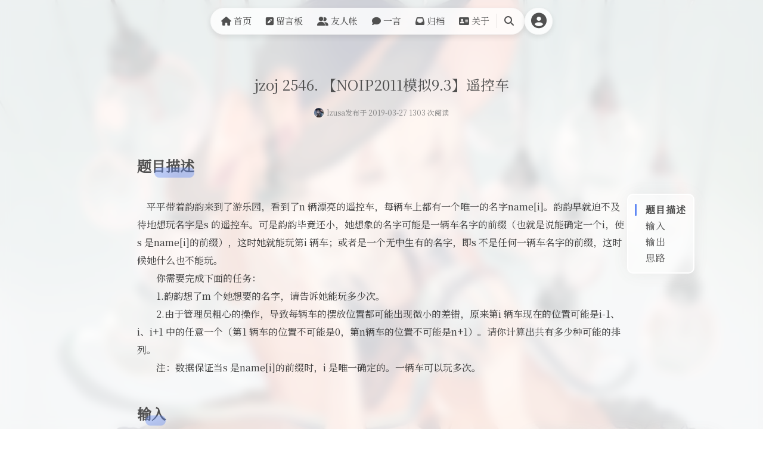

--- FILE ---
content_type: text/html; charset=UTF-8
request_url: https://lzusaaa.com/1975.html
body_size: 19954
content:
<!DOCTYPE html>
<!-- 
            ◢＼　 ☆　　 ／◣
           ∕　　﹨　╰╮∕　　﹨
           ▏　　～～′′～～ 　｜
           ﹨／　　　　　　 　＼∕
           ∕ 　　●　　　 ●　＼
        ＝＝　○　∴·╰╯　∴　○　＝＝
           ╭──╮　　　　　╭──╮
  ╔═ ∪∪∪═Mashiro&Hitomi═∪∪∪═╗
-->
<html lang="zh-Hans">

<head>
    <meta name="theme-color"  content="#505050">
    <meta charset="UTF-8">
    <meta content="width=device-width, initial-scale=1.0, maximum-scale=1.0, user-scalable=0" name="viewport">

    <!-- 优化资源加载 -->
    <meta http-equiv="x-dns-prefetch-control" content="on">
    <link rel="preconnect" href="https://fonts.googleapis.com">
    <link rel="preconnect" href="https://s4.zstatic.net" crossorigin>

    <link rel="preload" href="https://s4.zstatic.net/ajax/libs/font-awesome/6.7.2/css/all.min.css" as="style">
    <link rel="stylesheet" href="https://s4.zstatic.net/ajax/libs/font-awesome/6.7.2/css/all.min.css" type="text/css" media="all" />
    
        <link rel="shortcut icon" href="" />
    
    <title>jzoj 2546. 【NOIP2011模拟9.3】遥控车 &#8211; lzusaのblog</title>
<meta name='robots' content='max-image-preview:large' />
	<style>img:is([sizes="auto" i], [sizes^="auto," i]) { contain-intrinsic-size: 3000px 1500px }</style>
	<link rel='dns-prefetch' href='//use.fontawesome.com' />
<link rel='stylesheet' id='wp-block-library-css' href='https://lzusaaa.com/wp-includes/css/dist/block-library/style.min.css?ver=6.8.3' type='text/css' media='all' />
<style id='classic-theme-styles-inline-css' type='text/css'>
/*! This file is auto-generated */
.wp-block-button__link{color:#fff;background-color:#32373c;border-radius:9999px;box-shadow:none;text-decoration:none;padding:calc(.667em + 2px) calc(1.333em + 2px);font-size:1.125em}.wp-block-file__button{background:#32373c;color:#fff;text-decoration:none}
</style>
<link rel='stylesheet' id='font-awesome-svg-styles-css' href='https://lzusaaa.com/wp-content/uploads/font-awesome/v6.7.2/css/svg-with-js.css' type='text/css' media='all' />
<style id='font-awesome-svg-styles-inline-css' type='text/css'>
   .wp-block-font-awesome-icon svg::before,
   .wp-rich-text-font-awesome-icon svg::before {content: unset;}
</style>
<style id='global-styles-inline-css' type='text/css'>
:root{--wp--preset--aspect-ratio--square: 1;--wp--preset--aspect-ratio--4-3: 4/3;--wp--preset--aspect-ratio--3-4: 3/4;--wp--preset--aspect-ratio--3-2: 3/2;--wp--preset--aspect-ratio--2-3: 2/3;--wp--preset--aspect-ratio--16-9: 16/9;--wp--preset--aspect-ratio--9-16: 9/16;--wp--preset--color--black: #000000;--wp--preset--color--cyan-bluish-gray: #abb8c3;--wp--preset--color--white: #ffffff;--wp--preset--color--pale-pink: #f78da7;--wp--preset--color--vivid-red: #cf2e2e;--wp--preset--color--luminous-vivid-orange: #ff6900;--wp--preset--color--luminous-vivid-amber: #fcb900;--wp--preset--color--light-green-cyan: #7bdcb5;--wp--preset--color--vivid-green-cyan: #00d084;--wp--preset--color--pale-cyan-blue: #8ed1fc;--wp--preset--color--vivid-cyan-blue: #0693e3;--wp--preset--color--vivid-purple: #9b51e0;--wp--preset--gradient--vivid-cyan-blue-to-vivid-purple: linear-gradient(135deg,rgba(6,147,227,1) 0%,rgb(155,81,224) 100%);--wp--preset--gradient--light-green-cyan-to-vivid-green-cyan: linear-gradient(135deg,rgb(122,220,180) 0%,rgb(0,208,130) 100%);--wp--preset--gradient--luminous-vivid-amber-to-luminous-vivid-orange: linear-gradient(135deg,rgba(252,185,0,1) 0%,rgba(255,105,0,1) 100%);--wp--preset--gradient--luminous-vivid-orange-to-vivid-red: linear-gradient(135deg,rgba(255,105,0,1) 0%,rgb(207,46,46) 100%);--wp--preset--gradient--very-light-gray-to-cyan-bluish-gray: linear-gradient(135deg,rgb(238,238,238) 0%,rgb(169,184,195) 100%);--wp--preset--gradient--cool-to-warm-spectrum: linear-gradient(135deg,rgb(74,234,220) 0%,rgb(151,120,209) 20%,rgb(207,42,186) 40%,rgb(238,44,130) 60%,rgb(251,105,98) 80%,rgb(254,248,76) 100%);--wp--preset--gradient--blush-light-purple: linear-gradient(135deg,rgb(255,206,236) 0%,rgb(152,150,240) 100%);--wp--preset--gradient--blush-bordeaux: linear-gradient(135deg,rgb(254,205,165) 0%,rgb(254,45,45) 50%,rgb(107,0,62) 100%);--wp--preset--gradient--luminous-dusk: linear-gradient(135deg,rgb(255,203,112) 0%,rgb(199,81,192) 50%,rgb(65,88,208) 100%);--wp--preset--gradient--pale-ocean: linear-gradient(135deg,rgb(255,245,203) 0%,rgb(182,227,212) 50%,rgb(51,167,181) 100%);--wp--preset--gradient--electric-grass: linear-gradient(135deg,rgb(202,248,128) 0%,rgb(113,206,126) 100%);--wp--preset--gradient--midnight: linear-gradient(135deg,rgb(2,3,129) 0%,rgb(40,116,252) 100%);--wp--preset--font-size--small: 13px;--wp--preset--font-size--medium: 20px;--wp--preset--font-size--large: 36px;--wp--preset--font-size--x-large: 42px;--wp--preset--spacing--20: 0.44rem;--wp--preset--spacing--30: 0.67rem;--wp--preset--spacing--40: 1rem;--wp--preset--spacing--50: 1.5rem;--wp--preset--spacing--60: 2.25rem;--wp--preset--spacing--70: 3.38rem;--wp--preset--spacing--80: 5.06rem;--wp--preset--shadow--natural: 6px 6px 9px rgba(0, 0, 0, 0.2);--wp--preset--shadow--deep: 12px 12px 50px rgba(0, 0, 0, 0.4);--wp--preset--shadow--sharp: 6px 6px 0px rgba(0, 0, 0, 0.2);--wp--preset--shadow--outlined: 6px 6px 0px -3px rgba(255, 255, 255, 1), 6px 6px rgba(0, 0, 0, 1);--wp--preset--shadow--crisp: 6px 6px 0px rgba(0, 0, 0, 1);}:where(.is-layout-flex){gap: 0.5em;}:where(.is-layout-grid){gap: 0.5em;}body .is-layout-flex{display: flex;}.is-layout-flex{flex-wrap: wrap;align-items: center;}.is-layout-flex > :is(*, div){margin: 0;}body .is-layout-grid{display: grid;}.is-layout-grid > :is(*, div){margin: 0;}:where(.wp-block-columns.is-layout-flex){gap: 2em;}:where(.wp-block-columns.is-layout-grid){gap: 2em;}:where(.wp-block-post-template.is-layout-flex){gap: 1.25em;}:where(.wp-block-post-template.is-layout-grid){gap: 1.25em;}.has-black-color{color: var(--wp--preset--color--black) !important;}.has-cyan-bluish-gray-color{color: var(--wp--preset--color--cyan-bluish-gray) !important;}.has-white-color{color: var(--wp--preset--color--white) !important;}.has-pale-pink-color{color: var(--wp--preset--color--pale-pink) !important;}.has-vivid-red-color{color: var(--wp--preset--color--vivid-red) !important;}.has-luminous-vivid-orange-color{color: var(--wp--preset--color--luminous-vivid-orange) !important;}.has-luminous-vivid-amber-color{color: var(--wp--preset--color--luminous-vivid-amber) !important;}.has-light-green-cyan-color{color: var(--wp--preset--color--light-green-cyan) !important;}.has-vivid-green-cyan-color{color: var(--wp--preset--color--vivid-green-cyan) !important;}.has-pale-cyan-blue-color{color: var(--wp--preset--color--pale-cyan-blue) !important;}.has-vivid-cyan-blue-color{color: var(--wp--preset--color--vivid-cyan-blue) !important;}.has-vivid-purple-color{color: var(--wp--preset--color--vivid-purple) !important;}.has-black-background-color{background-color: var(--wp--preset--color--black) !important;}.has-cyan-bluish-gray-background-color{background-color: var(--wp--preset--color--cyan-bluish-gray) !important;}.has-white-background-color{background-color: var(--wp--preset--color--white) !important;}.has-pale-pink-background-color{background-color: var(--wp--preset--color--pale-pink) !important;}.has-vivid-red-background-color{background-color: var(--wp--preset--color--vivid-red) !important;}.has-luminous-vivid-orange-background-color{background-color: var(--wp--preset--color--luminous-vivid-orange) !important;}.has-luminous-vivid-amber-background-color{background-color: var(--wp--preset--color--luminous-vivid-amber) !important;}.has-light-green-cyan-background-color{background-color: var(--wp--preset--color--light-green-cyan) !important;}.has-vivid-green-cyan-background-color{background-color: var(--wp--preset--color--vivid-green-cyan) !important;}.has-pale-cyan-blue-background-color{background-color: var(--wp--preset--color--pale-cyan-blue) !important;}.has-vivid-cyan-blue-background-color{background-color: var(--wp--preset--color--vivid-cyan-blue) !important;}.has-vivid-purple-background-color{background-color: var(--wp--preset--color--vivid-purple) !important;}.has-black-border-color{border-color: var(--wp--preset--color--black) !important;}.has-cyan-bluish-gray-border-color{border-color: var(--wp--preset--color--cyan-bluish-gray) !important;}.has-white-border-color{border-color: var(--wp--preset--color--white) !important;}.has-pale-pink-border-color{border-color: var(--wp--preset--color--pale-pink) !important;}.has-vivid-red-border-color{border-color: var(--wp--preset--color--vivid-red) !important;}.has-luminous-vivid-orange-border-color{border-color: var(--wp--preset--color--luminous-vivid-orange) !important;}.has-luminous-vivid-amber-border-color{border-color: var(--wp--preset--color--luminous-vivid-amber) !important;}.has-light-green-cyan-border-color{border-color: var(--wp--preset--color--light-green-cyan) !important;}.has-vivid-green-cyan-border-color{border-color: var(--wp--preset--color--vivid-green-cyan) !important;}.has-pale-cyan-blue-border-color{border-color: var(--wp--preset--color--pale-cyan-blue) !important;}.has-vivid-cyan-blue-border-color{border-color: var(--wp--preset--color--vivid-cyan-blue) !important;}.has-vivid-purple-border-color{border-color: var(--wp--preset--color--vivid-purple) !important;}.has-vivid-cyan-blue-to-vivid-purple-gradient-background{background: var(--wp--preset--gradient--vivid-cyan-blue-to-vivid-purple) !important;}.has-light-green-cyan-to-vivid-green-cyan-gradient-background{background: var(--wp--preset--gradient--light-green-cyan-to-vivid-green-cyan) !important;}.has-luminous-vivid-amber-to-luminous-vivid-orange-gradient-background{background: var(--wp--preset--gradient--luminous-vivid-amber-to-luminous-vivid-orange) !important;}.has-luminous-vivid-orange-to-vivid-red-gradient-background{background: var(--wp--preset--gradient--luminous-vivid-orange-to-vivid-red) !important;}.has-very-light-gray-to-cyan-bluish-gray-gradient-background{background: var(--wp--preset--gradient--very-light-gray-to-cyan-bluish-gray) !important;}.has-cool-to-warm-spectrum-gradient-background{background: var(--wp--preset--gradient--cool-to-warm-spectrum) !important;}.has-blush-light-purple-gradient-background{background: var(--wp--preset--gradient--blush-light-purple) !important;}.has-blush-bordeaux-gradient-background{background: var(--wp--preset--gradient--blush-bordeaux) !important;}.has-luminous-dusk-gradient-background{background: var(--wp--preset--gradient--luminous-dusk) !important;}.has-pale-ocean-gradient-background{background: var(--wp--preset--gradient--pale-ocean) !important;}.has-electric-grass-gradient-background{background: var(--wp--preset--gradient--electric-grass) !important;}.has-midnight-gradient-background{background: var(--wp--preset--gradient--midnight) !important;}.has-small-font-size{font-size: var(--wp--preset--font-size--small) !important;}.has-medium-font-size{font-size: var(--wp--preset--font-size--medium) !important;}.has-large-font-size{font-size: var(--wp--preset--font-size--large) !important;}.has-x-large-font-size{font-size: var(--wp--preset--font-size--x-large) !important;}
:where(.wp-block-post-template.is-layout-flex){gap: 1.25em;}:where(.wp-block-post-template.is-layout-grid){gap: 1.25em;}
:where(.wp-block-columns.is-layout-flex){gap: 2em;}:where(.wp-block-columns.is-layout-grid){gap: 2em;}
:root :where(.wp-block-pullquote){font-size: 1.5em;line-height: 1.6;}
</style>
<link rel='stylesheet' id='github-contributions-css-css' href='https://lzusaaa.com/wp-content/plugins/github-contributions-display-main/inc/assets/style.css?ver=6.8.3' type='text/css' media='all' />
<link rel='stylesheet' id='shared-files-css' href='https://lzusaaa.com/wp-content/plugins/shared-files/dist/css/p.css?ver=1.7.46' type='text/css' media='all' />
<style id='shared-files-inline-css' type='text/css'>
.shared-files-container .shared-files-main-file-list li { margin-bottom: 16px; } .shared-files-main-elements { background: #f7f7f7; padding: 20px 10px; border-radius: 10px; } 
</style>
<link rel='stylesheet' id='shared-files-basiclightbox-css' href='https://lzusaaa.com/wp-content/plugins/shared-files/dist/basiclightbox/basicLightbox.min.css?ver=1.7.46' type='text/css' media='all' />
<link rel='stylesheet' id='wp-polls-css' href='https://lzusaaa.com/wp-content/plugins/wp-polls/polls-css.css?ver=2.77.3' type='text/css' media='all' />
<style id='wp-polls-inline-css' type='text/css'>
.wp-polls .pollbar {
	margin: 1px;
	font-size: 6px;
	line-height: 8px;
	height: 8px;
	background-image: url('https://lzusaaa.com/wp-content/plugins/wp-polls/images/default/pollbg.gif');
	border: 1px solid #d8d8d8;
}

</style>
<link rel='stylesheet' id='font-awesome-official-css' href='https://use.fontawesome.com/releases/v6.7.2/css/all.css' type='text/css' media='all' integrity="sha384-nRgPTkuX86pH8yjPJUAFuASXQSSl2/bBUiNV47vSYpKFxHJhbcrGnmlYpYJMeD7a" crossorigin="anonymous" />
<style id='akismet-widget-style-inline-css' type='text/css'>

			.a-stats {
				--akismet-color-mid-green: #357b49;
				--akismet-color-white: #fff;
				--akismet-color-light-grey: #f6f7f7;

				max-width: 350px;
				width: auto;
			}

			.a-stats * {
				all: unset;
				box-sizing: border-box;
			}

			.a-stats strong {
				font-weight: 600;
			}

			.a-stats a.a-stats__link,
			.a-stats a.a-stats__link:visited,
			.a-stats a.a-stats__link:active {
				background: var(--akismet-color-mid-green);
				border: none;
				box-shadow: none;
				border-radius: 8px;
				color: var(--akismet-color-white);
				cursor: pointer;
				display: block;
				font-family: -apple-system, BlinkMacSystemFont, 'Segoe UI', 'Roboto', 'Oxygen-Sans', 'Ubuntu', 'Cantarell', 'Helvetica Neue', sans-serif;
				font-weight: 500;
				padding: 12px;
				text-align: center;
				text-decoration: none;
				transition: all 0.2s ease;
			}

			/* Extra specificity to deal with TwentyTwentyOne focus style */
			.widget .a-stats a.a-stats__link:focus {
				background: var(--akismet-color-mid-green);
				color: var(--akismet-color-white);
				text-decoration: none;
			}

			.a-stats a.a-stats__link:hover {
				filter: brightness(110%);
				box-shadow: 0 4px 12px rgba(0, 0, 0, 0.06), 0 0 2px rgba(0, 0, 0, 0.16);
			}

			.a-stats .count {
				color: var(--akismet-color-white);
				display: block;
				font-size: 1.5em;
				line-height: 1.4;
				padding: 0 13px;
				white-space: nowrap;
			}
		
</style>
<link rel='stylesheet' id='font-awesome-official-v4shim-css' href='https://use.fontawesome.com/releases/v6.7.2/css/v4-shims.css' type='text/css' media='all' integrity="sha384-npPMK6zwqNmU3qyCCxEcWJkLBNYxEFM1nGgSoAWuCCXqVVz0cvwKEMfyTNkOxM2N" crossorigin="anonymous" />
<script type="text/javascript" src="https://lzusaaa.com/wp-includes/js/jquery/jquery.min.js?ver=3.7.1" id="jquery-core-js"></script>
<script type="text/javascript" src="https://lzusaaa.com/wp-includes/js/jquery/jquery-migrate.min.js?ver=3.4.1" id="jquery-migrate-js"></script>
<script type="text/javascript" src="https://lzusaaa.com/wp-content/plugins/shared-files/dist/js/p.js?ver=1.7.46" id="shared-files-js"></script>
<script type="text/javascript" id="shared-files-js-after">
/* <![CDATA[ */
jQuery(document).ready(function($) {
      if (typeof ajaxurl === 'undefined') {
        ajaxurl = 'https://lzusaaa.com/wp-admin/admin-ajax.php'; // get ajaxurl
      }
      });
/* ]]> */
</script>
<script type="text/javascript" src="https://lzusaaa.com/wp-content/plugins/shared-files/dist/basiclightbox/basicLightbox.min.js?ver=1.7.46" id="shared-files-basiclightbox-js"></script>
<link rel="preload" href="https://lzusaaa.com/wp-content/themes/Sakurairo/css/?iro_header&sakura&wave&minify&3.0.4" as="style" onload="this.onload=null;this.rel='stylesheet'"><link rel="stylesheet" href="https://lzusaaa.com/wp-content/themes/Sakurairo/css/?iro_header&sakura&wave&minify&3.0.4"><link rel="https://api.w.org/" href="https://lzusaaa.com/wp-json/" /><link rel="alternate" title="JSON" type="application/json" href="https://lzusaaa.com/wp-json/wp/v2/posts/1975" /><link rel="canonical" href="https://lzusaaa.com/1975.html" />
<link rel='shortlink' href='https://lzusaaa.com/?p=1975' />
<link rel="alternate" title="oEmbed (JSON)" type="application/json+oembed" href="https://lzusaaa.com/wp-json/oembed/1.0/embed?url=https%3A%2F%2Flzusaaa.com%2F1975.html" />
<link rel="alternate" title="oEmbed (XML)" type="text/xml+oembed" href="https://lzusaaa.com/wp-json/oembed/1.0/embed?url=https%3A%2F%2Flzusaaa.com%2F1975.html&#038;format=xml" />
<style>
:root {
    --theme-skin: #505050;
    --theme-skin-matching: #6189f4;
    --homepage_widget_transparency:0.7;
    --style_menu_selection_radius:15px;
    --load_nextpage_svg:url("https://s.nmxc.ltd/sakurairo_vision/@2.6/load_svg/ball.svg");
    --style_menu_radius:10px;
    --inline_code_background_color:rgba(242,241,241,0.44);
    --theme-skin-dark:  #ffcc00;
    --global-font-weight:300;
    --theme-dm-background_transparency:0.8;
    --inline_code_background_color_in_dark_mode:#505050;
    --front_background-transparency:0.8;
}

/* 纪念模式 */

/* 字体优化 */
html {
    font-display: swap;
}

.center-text{
color: #FFF ;
font-size: 80px;
}
.Ubuntu-font,.center-text{
font-family:  !important;
}

.entry-content th {
    background-color: #505050}



#centerbg{}

/*预加载部分*/


/*深色模式*/
/*可变项目*/

body.dark .header-info
{color:#fff;background:rgba(51,51,51,0.8);transition: all 0.6s ease-in-out;}

body.dark .top-social img
{background:rgba(51,51,51,0.8);transition: all 0.6s ease-in-out;}

body.dark .top-social_v2 i
{color:#ababab;transition: all 0.6s ease-in-out;}

body.dark .top-social i
{color:#ababab;background:rgba(51,51,51,0.8);transition: all 0.6s ease-in-out;}

body.dark input[type=submit] 
{background-color:rgba(38,38,38,0.8) !important;transition: all 0.6s ease-in-out;}

body.dark .headertop-down svg path 
{fill: rgba(51,51,51,0.8) !important;transition: all 0.6s ease-in-out;}

body.dark img,
body.dark .highlight-wrap,
body.dark iframe,
body.dark .entry-content .aplayer,
body.dark .post-thumb video
{filter:brightness(0.73);}

body.dark .headertop {backdrop-filter:brightness(0.73);}

/*字体*/


.serif{
font-family: !important ;
font-size: 16px;
}

body{
font-family: !important;
font-size: 16px;
}

.site-header a,.header-user-name,.header-user-menu a {
font-family:Noto Serif SC !important;
}


.site-title a{
font-family: 'Noto Serif SC';
}



.site-info,.site-info a{
font-family:Noto Serif SC !important;
}

.skin-menu p{
font-family:Noto Serif SC !important;
}

h1.main-title,h1.fes-title{
font-family:Noto Serif SC;
}

.header-info p{
font-family:Noto Serif SC !important;
font-size: 16px;
}

.post-list-thumb .post-title h3{
font-size: 18px !important;
}

.pattern-center h1.cat-title,
.pattern-center h1.entry-title {
font-size: 40px ;
}

.single-center .single-header h1.entry-title {
font-size: 32px ;
}

/*背景类*/
.comment-respond textarea {
background-image: url(); 
background-size: contain;
background-repeat: no-repeat;
background-position: right;
}

.search-form.is-visible{
background-image: url(https://s.nmxc.ltd/sakurairo_vision/@2.6/basic/iloli.gif);
}

.site-footer {
background-color: rgba(255, 255, 255,var(--front_background-transparency,0.8));
}

.wrapper {
background-color: rgba(255, 255, 255,var(--front_background-transparency,0.8));
}

/*首页圆角设置*/
.header-info{
border-radius: 15px;
}

.top-social i,
.focusinfo img{
border-radius: 15px;
}

.focusinfo .header-tou img{
border-radius: 100px;
}

/*标题横线动画*/

/*标题动画*/
.entry-title,.single-center .entry-census,.entry-census,.p-time{
    -webkit-animation:homepage-load-animation 2s;
	animation: homepage-load-animation 2s;
}
 
@-webkit-keyframes fadeInUp {
	0% {
		-webkit-transform: translateY(200%);
		opacity: 0
	}
 
	50% {
		-webkit-transform: translateY(200%);
		opacity: 0
	}
 
	100% {
		-webkit-transform: translateY(0%);
		opacity: 1
	}
}
 
@keyframes fadeInUp {
	0% {
		transform: translateY(200%);
		opacity: 0
	}
 
	50% {
		transform: translateY(200%);
		opacity: 0
	}
 
	100% {
		transform: translateY(0%);
		opacity: 1
	}
}

/*首页封面动画*/
.header-info p,.header-info,.focusinfo .header-tou img,.top-social img,.top-social i,.center-text{
    -webkit-animation:homepage-load-animation  4.27s;
	animation: homepage-load-animation  4.27s;
}

/*其他*/

.site-branding,
.nav-search-wrapper,
.user-menu-wrapper,
.nav-search-wrapper nav ul li a,
.searchbox.js-toggle-search i,
.bg-switch i {
    border-radius: 50px;
}






@keyframes slow-rotate {
  from {
    transform: rotate(0deg);
  }
  to {
    transform: rotate(360deg);
  }
}
.sakura-icon{
    width:max-content;height:max-content;margin: auto;
}
.sakura-svg {
animation: slow-rotate 10s linear infinite;
} 

@media (max-width: 860px) {
.headertop-down {
        display: none
    }
}

.ai-excerpt,
.ai-excerpt-tip {
    display: none;
}


@media (min-width:768px) {
.post-thumb {
    height: 100%;
    width: 80%;
}

.post-excerpt {
    top: 3%;
    width: 18.5%;
    left: 81%;
    max-height: 90%;
    letter-spacing: 1px;
    flex-direction: column;
    display: flex;
    position: relative;
}

.post-title {
    bottom: 6%;
    max-width: 70%;
}

.ai-excerpt-tip{
    margin-right: 40%;
}

.post-excerpt p {
    max-height: 100%;
    -webkit-line-clamp: 11;
    display: -webkit-box;
    -webkit-box-orient: vertical;
    overflow: hidden;
    position: relative;
}

.post-list-thumb:nth-child(2n) .post-thumb{
    right: 0;
}

.post-list-thumb:nth-child(2n) .post-excerpt{
    left: 1%;
}

.post-list-thumb:nth-child(2n) .post-title{
    left: 22%;
}

.post-list-thumb:nth-child(2n) .post-date{
    left: 21.3%;
}

.post-list-thumb:nth-child(2n) .post-meta{
    right: 1.3%;
    max-width: 59.5%;
}

}

@media (min-width:860px) {
.post-meta{
    right: 21.5%;
    max-width: 59.5%;
}

}

@media (max-width:860px) {
.post-meta{
    right: 10px;
    height: fit-content;
    width: fit-content;
    max-height: 32%;
    max-width: 32%;
    top: 10px;
    flex-direction: column;
    transition: all 0.6s ease-in-out;
    -webkit-transition: all 0.6s ease-in-out;
}

}

@media (min-width: 768px) and (max-width: 860px) {
.post-meta{
    right: 21.5%;
    height: fit-content;
    width: fit-content;
    max-height: 32%;
    max-width: 32%;
    top: 10px;
    flex-direction: column;
    transition: all 0.6s ease-in-out;
    -webkit-transition: all 0.6s ease-in-out;
}

}



@media (min-width: 860px) {
.site-header {
    justify-content: center;
}
}
.header-user-menu {
    right: -105%;
}



.shuoshuo-item,
.post-list-thumb {
    border-radius: 10px !important;
}

.post-date, .post-meta {
    border-radius: 5px !important;
}

.post-title {
    border-radius: 7px !important;
}

.post-date, .post-meta {
  color: rgba(255, 255, 255, 0.8) !important;
  background-color: #33333360 !important;
  border: 1px solid #7d7d7d30 !important;
  transition: all 0.6s ease !important;
  -webkit-transition: all 0.6s ease !important;
}
.post-meta a {
  color: rgba(255, 255, 255, 0.8) !important;
  transition: all 0.6s ease !important;
  -webkit-transition: all 0.6s ease !important;
}
.post-list-thumb i{
  color: rgba(255, 255, 255, 0.8);
  transition: all 0.6s ease !important;
  -webkit-transition: all 0.6s ease !important;
}


body.dark .post-date,
body.dark .post-meta {
  color: rgba(255, 255, 255, 0.8) !important;
  background-color: #33333360 !important;
  border: 1px solid #7d7d7d30 !important;
  transition: all 0.6s ease !important;
  -webkit-transition: all 0.6s ease !important;
}

body.dark .post-meta a {
  color: rgba(255, 255, 255, 0.8) !important;
  transition: all 0.6s ease !important;
  -webkit-transition: all 0.6s ease !important;
}

body.dark .post-list-thumb i{
  color: rgba(255, 255, 255, 0.8);
  transition: all 0.6s ease !important;
  -webkit-transition: all 0.6s ease !important;
}



body{
    background-size:cover;
}
#video-add{
    background-image: url(https://s.nmxc.ltd/sakurairo_vision/@3.0/basic/add.svg);
}
@media (max-width:860px) {
  .headertop.filter-dot::before {
    background-image: url(https://s.nmxc.ltd/sakurairo_vision/@3.0/basic/grid.png);
  }
}
.headertop.filter-grid::before {
  background-image: url(https://s.nmxc.ltd/sakurairo_vision/@3.0/basic/grid.png);
}

.headertop.filter-dot::before {
  background-image: url(https://s.nmxc.ltd/sakurairo_vision/@3.0/basic/dot.gif);
}
.loadvideo,.video-play {
  background-image: url(https://s.nmxc.ltd/sakurairo_vision/@3.0/basic/play.svg);
}

.video-pause {
  background-image: url(https://s.nmxc.ltd/sakurairo_vision/@3.0/basic/pause.svg);
}

#loading-comments {
background-image: url(https://s.nmxc.ltd/sakurairo_vision/@3.0/basic/puff-load.svg);
}

#banner_wave_1 {
    background: url(https://s.nmxc.ltd/sakurairo_vision/@3.0/basic/wave1.png) repeat-x;
}
#banner_wave_2 {
    background: url(https://s.nmxc.ltd/sakurairo_vision/@3.0/basic/wave2.png) repeat-x;
}
.headertop{
    border-radius:0 !important;
}

</style>
<link rel="icon" href="https://lzusaaa.com/wp-content/uploads/2025/04/cropped-1745524462-微信图片_20250425034910s-32x32.png" sizes="32x32" />
<link rel="icon" href="https://lzusaaa.com/wp-content/uploads/2025/04/cropped-1745524462-微信图片_20250425034910s-192x192.png" sizes="192x192" />
<link rel="apple-touch-icon" href="https://lzusaaa.com/wp-content/uploads/2025/04/cropped-1745524462-微信图片_20250425034910s-180x180.png" />
<meta name="msapplication-TileImage" content="https://lzusaaa.com/wp-content/uploads/2025/04/cropped-1745524462-微信图片_20250425034910s-270x270.png" />
    <link rel="alternate" type="application/rss+xml" title="lzusaのblog｜不要放弃思考，不要放弃希望" href="https://lzusaaa.com/feed/" />
    
    <link rel="preload" as="style" href="https://fonts.googleapis.com/css?family=Noto+Serif+SC|Noto+Sans+SC|Fira+Code|Noto+Serif+SC&display=swap">
    <link rel="stylesheet" href="https://fonts.googleapis.com/css?family=Noto+Serif+SC|Noto+Sans+SC|Fira+Code|Noto+Serif+SC&display=swap" media="all">
            <!-- Global site tag (gtag.js) - Google Analytics -->
        <script async src="https://www.googletagmanager.com/gtag/js?id=G-F73M4KKF0M"></script>
        <script>
            window.dataLayer = window.dataLayer || [];

            function gtag() {
                dataLayer.push(arguments)
            }
            gtag('js', new Date());
            gtag('config', 'G-F73M4KKF0M');
        </script>
        
    
    <!--WordPress 脚注仅在本页内跳转-->
    <script  type="text/javascript" defer>
    document.addEventListener('DOMContentLoaded', function () {
        // Ensure all footnote links jump within the same page
        document.querySelectorAll('a[href^="#"]').forEach(function (link) {
            link.addEventListener('click', function (event) {
                // Prevent default behavior if unnecessary
                event.preventDefault();
                // Find the target element
                const targetId = this.getAttribute('href').substring(1);
                const targetElement = document.getElementById(targetId);
                if (targetElement) {
                // Scroll to the target element
                targetElement.scrollIntoView({ behavior: 'smooth' });
                }
            });
        });
    });
	</script>
    <script src="https://lzusaaa.com/wp-content/themes/Sakurairo/js/nav.js" defer></script>
</head>

<body data-rsssl=1 class="wp-singular post-template-default single single-post postid-1975 single-format-standard wp-theme-Sakurairo group-blog chinese-font  ">
        <div class="scrollbar" id="bar"></div>

    <!-- 导航菜单 -->
         
    <header class="site-header no-select" role="banner">
                <div class="mo-nav-button">
            <i class="fa-solid fa-bars"></i>
        </div>
        <div class="mobile-nav">

                <div class="mo-menu-search">
            <form class="search-form" method="get" action="https://lzusaaa.com" role="search">
                <input class="search-input" type="search" name="s" placeholder="搜索..." required>
            </form>
        </div>
        
        <div class="mo_nav_item"><ul id="menu-menu-1" class="menu"><li><a href="https://lzusaaa.com/"><i class="fa-solid fa-house"></i> 首页</a></li>
<li><a href="https://lzusaaa.com/somewords/"><i class="fa-solid fa-square-pen"></i> 留言板</a></li>
<li><a href="https://lzusaaa.com/%e5%8f%8b%e4%ba%ba%e5%b8%90/"><i class="fa-solid fa-user-group"></i> 友人帐</a></li>
<li><a href="https://lzusaaa.com/hitokoto/"><i class="fa-solid fa-comment"></i> 一言</a></li>
<li><a href="https://lzusaaa.com/%e5%bd%92%e6%a1%a3/"><i class="fa-solid fa-inbox"></i> 归档</a></li>
<li><a href="https://lzusaaa.com/%e5%85%b3%e4%ba%8e/"><i class="fa-solid fa-address-card"></i> 关于</a></li>
</ul></div>        </div>
        
        
        <!-- Navigation and Search Section -->
        <div class="nav-search-wrapper">
            <!-- Nav menu -->
            <nav>
                <ul id="menu-menu-2" class="menu"><li><a href="https://lzusaaa.com/"><i class="fa-solid fa-house"></i> 首页</a></li>
<li><a href="https://lzusaaa.com/somewords/"><i class="fa-solid fa-square-pen"></i> 留言板</a></li>
<li><a href="https://lzusaaa.com/%e5%8f%8b%e4%ba%ba%e5%b8%90/"><i class="fa-solid fa-user-group"></i> 友人帐</a></li>
<li><a href="https://lzusaaa.com/hitokoto/"><i class="fa-solid fa-comment"></i> 一言</a></li>
<li><a href="https://lzusaaa.com/%e5%bd%92%e6%a1%a3/"><i class="fa-solid fa-inbox"></i> 归档</a></li>
<li><a href="https://lzusaaa.com/%e5%85%b3%e4%ba%8e/"><i class="fa-solid fa-address-card"></i> 关于</a></li>
</ul>            </nav>

            <!-- Search and background switch -->
                            <div class="nav-search-divider"></div>
            
                            <div class="searchbox js-toggle-search">
                    <i class="fa-solid fa-magnifying-glass" aria-hidden="true"></i>
                    <span class="screen-reader-text">
                        搜索                    </span>
                </div>
            
                            <div class="bg-switch" id="bg-next" style="display:none">
                    <i class="fa-solid fa-dice" aria-hidden="true"></i>
                    <span class="screen-reader-text">
                        随机换张背景                    </span>
                </div>
                    </div>

        <div class="mo-toc-button">
            <i class="fa-solid fa-bookmark"></i>
        </div>

        
<div class="mo_toc_panel">
        <div class="mo-user-options">
                        <div class="mo-avatar">
                    
                        <i class="fa-solid fa-circle-user"></i>

                                        
                </div>

                <div class="mo-user-menu">
                    <div class="mo-user-name no-logged">

                        
                        <a id="login-link" href="https://lzusaaa.com/wp-login.php?redirect_to=https%3A%2F%2Flzusaaa.com%2F1975.html%3Fp%3D1975%26page" data-no-pjax style="font-weight:bold;text-decoration:none">
                            登录                        </a>

                        
                    </div>
                </div>
                </div>
        <div class="mo_toc"></div>
</div> 

        <!-- User Menu Section -->
                    <div class="user-menu-wrapper">
                      <div class="header-user-avatar">
        <a href="https://lzusaaa.com/wp-login.php?redirect_to=https%3A%2F%2Flzusaaa.com%2F1975.html%3Fp%3D1975%26page">
                      <i class="fa-solid fa-circle-user"></i>
                  </a>
        <div class="header-user-menu">
          <div class="header-user-name no-logged">
            <a id="login-link" href="https://lzusaaa.com/wp-login.php?redirect_to=https%3A%2F%2Flzusaaa.com%2F1975.html%3Fp%3D1975%26page" data-no-pjax style="font-weight:bold;text-decoration:none">登录</a>
          </div>
        </div>
      </div>
                </div>
            </header>
    <!-- 导航菜单结束 -->
          
    <section id="main-container">
                    <div class="headertop filter-dimheadertop-bar">
                
<div id="banner_wave_1"></div>
<div id="banner_wave_2"></div>
<figure id="centerbg" class="centerbg" style="height: 100vh;">
            <div class="focusinfo">
                            <div class="header-tou"><a href="https://lzusaaa.com"><img alt="avatar" src="https://lzusaaa.com/wp-content/uploads/2025/04/1745524462-微信图片_20250425034910s.png"></a>
            </div>
                            <div class="header-info">
                    <!-- 首页一言打字效果 -->
                                                            <span class="element" style="text-align: center; max-width: 70%;">疯狂造句中......</span>
                                        <span class="element"></span>
                    <script type="application/json" id="typed-js-initial">
                    {"strings":["「雪霁融雾月,冰消凝夜雨」"],"typeSpeed":200,"backSpeed":50,"loop":false,"showCursor":true}                    </script>
                                        <p></p>
                                    </div>               

                            <div class="top-social">
                                <li><a href="https://space.bilibili.com/10389682" target="_blank" class="social-bili" title="bilibili">
                                    <img alt="bilibili" loading="lazy" src="https://s.nmxc.ltd/sakurairo_vision/@3.0/display_icon/fluent_design/bilibili.webp" />
                            </a></li>
        
            <li><a href="https://music.163.com/#/user/home?id=315073154" target="_blank" class="social-wangyiyun" title="cloudmusic">
                                    <img alt="cloudmusic" loading="lazy" src="https://s.nmxc.ltd/sakurairo_vision/@3.0/display_icon/fluent_design/ncm.webp" />
                            </a></li>
        
            <li><a href="https://www.zhihu.com/people/nidhogg-66" target="_blank" class="social-wangyiyun" title="zhihu">
                                    <img alt="zhihu" loading="lazy" src="https://s.nmxc.ltd/sakurairo_vision/@3.0/display_icon/fluent_design/zhihu.webp" />
                            </a></li>
        
        <li><a onclick="mail_me()" class="social-wangyiyun" title="E-mail">
                            <img loading="lazy" alt="E-mail" src="https://s.nmxc.ltd/sakurairo_vision/@3.0/display_icon/fluent_design/mail.webp" />
                    </a></li>
    
	<script>
		// 复制微信号，基于 copyID 的封装函数
		function copyWeChatID(event, element) {
			copyID(event, element, "", "WeChat ID");
		}

		// 复制 QQ 号，基于 copyID 的封装函数
		function copyQQID(event, element) {
			copyID(event, element, "", "QQ ID");
		}

		// 复制通用函数
		function copyID(event, element, id, label) {
			event.preventDefault();
			if (!id) {
				alert(label + " is not set!");
				return;
			}

			navigator.clipboard.writeText(id).then(function () {
				var parentElement = element.closest('.socialIconWithInner');
				var existingCopiedMessage = parentElement.querySelector('.copied-message');
				if (existingCopiedMessage) {
					existingCopiedMessage.remove(); // 移除先前可能存在的复制消息
				}

				var inner = parentElement.querySelector('.inner');
				if (inner) {
					inner.style.display = 'none'; // 先隐藏原有 Inner
				}

				var copiedMessage = document.createElement("div");
				copiedMessage.className = "inner copied-message";
				copiedMessage.innerHTML = '<span>Copied!</span>';
				parentElement.appendChild(copiedMessage);
				setTimeout(function () {
					copiedMessage.remove();
					if (inner) {
						inner.style.display = '';
					}
				}, 2000); // 显示已复制的提示消息两秒，随后移除并显示原有 Inner
			}).catch(function (err) {
				console.error("Failed to copy: ", err);
				alert("Failed to copy " + label + ".");
			});
		}

		// 在新标签页打开链接
		function redirectToURL(event, url) {
			event.preventDefault();
			if (url) {
				window.open(url, '_blank');
			}
		}

		// 什么也不做
		function doNothing(event) {
			event.preventDefault();
		}
	</script>
                </div>
            
        </div>
    </figure>
<!-- 首页下拉箭头 -->
<div class="headertop-down" onclick="headertop_down()"><span><svg t="1682342753354" class="homepage-downicon" viewBox="0 0 1843 1024" version="1.1" xmlns="http://www.w3.org/2000/svg" p-id="21355" width="80px" height="80px"><path d="M1221.06136021 284.43250057a100.69380037 100.69380037 0 0 1 130.90169466 153.0543795l-352.4275638 302.08090944a100.69380037 100.69380037 0 0 1-130.90169467 0L516.20574044 437.48688007A100.69380037 100.69380037 0 0 1 647.10792676 284.43250057L934.08439763 530.52766665l286.97696258-246.09516608z" fill="rgba(255,255,255,0.8)" p-id="21356"></path></svg></span></div>
            </div>
                <div id="page" class="site wrapper">
            <div class="blank"></div>            <div id="content" class="site-content">	<div id="primary" class="content-area">
		<main id="main" class="site-main" role="main">
					
<div class="has-toc have-toc"></div>
<article id="post-1975" class="post-1975 post type-post status-publish format-standard hentry category-oi-2 tag-oi tag-21 tag-26 tag-22 tag-25 tag-23 tag-24 tag-27">
	<header class="entry-header">
    <h1 class="entry-title" style="">jzoj 2546. 【NOIP2011模拟9.3】遥控车</h1>
    <p class="entry-census"><span class="meta-author"><a href="https://lzusaaa.com/author/lzusa/"><img alt='lzusa' src='https://weavatar.com/avatar/c1556ba550e165beaa468b32804767d263c4ef2198ef7c6db5b2583ed9ae62f9?s=16&#038;d=identicon&#038;r=g' srcset='https://weavatar.com/avatar/c1556ba550e165beaa468b32804767d263c4ef2198ef7c6db5b2583ed9ae62f9?s=32&#038;d=identicon&#038;r=g 2x' class='avatar avatar-16 photo avatar' height='16' width='16' decoding='async'/></a><a rel="author" title="lzusa" href="https://lzusaaa.com/author/lzusa/">lzusa</a></span> 发布于 2019-03-27 1303 次阅读</p>    <hr>
</header>		<div class="entry-content">
		<h2 id="题目描述">题目描述</h2>
<p>　平平带着韵韵来到了游乐园，看到了n 辆漂亮的遥控车，每辆车上都有一个唯一的名字name[i]。韵韵早就迫不及待地想玩名字是s 的遥控车。可是韵韵毕竟还小，她想象的名字可能是一辆车名字的前缀（也就是说能确定一个i，使s 是name[i]的前缀），这时她就能玩第i 辆车；或者是一个无中生有的名字，即s 不是任何一辆车名字的前缀，这时候她什么也不能玩。 <br />
　　你需要完成下面的任务： <br />
　　1.韵韵想了m 个她想要的名字，请告诉她能玩多少次。 <br />
　　2.由于管理员粗心的操作，导致每辆车的摆放位置都可能出现微小的差错，原来第i 辆车现在的位置可能是i-1、i、i+1 中的任意一个（第1 辆车的位置不可能是0，第n辆车的位置不可能是n+1）。请你计算出共有多少种可能的排列。 <br />
　　注：数据保证当s 是name[i]的前缀时，i 是唯一确定的。一辆车可以玩多次。</p>
<h2 id="输入">输入</h2>
<p>　第一行是2 个正整数n、m。 <br />
　　接下来n 行，每行1 个字符串name[i]，表示第i 辆车的名字。接下来m 行，每行1 个字符串s，表示韵韵想要的名字。</p>
<h2 id="输出">输出</h2>
<p>第一行输出韵韵能玩的次数。第二行输出共有多少种可能的排列。</p>
<h2 id="思路">思路</h2>
<p>前一个问题很简单，就是字符串的简单运用，后一问是n-1的高精度斐波那契数列， <br />
所以这题就很简单了，但要注意时间如果直接进行字符操作的话会超时，所以我们可以根据字符串的长度进行一次排序，如果想要的名字长度比车的名字长度要大的话就可以直接结束了</p>
<pre><code class="">var
 a,b:Array [0..100001,1..10] of longint;
 f:array [0..100020] of longint;
 num:array [1..10] of longint;
 n,i,j,time,x:longint;

procedure qsort&lt;span class="hljs-params"&gt;(l,r,x:longint);
 vari,j,mid,temp:longint;
begin
 ifl&gt;=r then exit;
 mid:=a[l+random(r-l+1),x];
 i:=l; j:=r;
 repeat
 while a[i,x]&gt;mid do inc(i);
 while a[j,x]&lt;mid do dec(j);
  ifi&lt;=j then
  begin
   temp:=a[i,x]; a[i,x]:=a[j,x]; a[j,x]:=temp;
   inc(i); dec(j);
  end;
 until i&gt;j;
 qsort(l,j,x);
 qsort(i,r,x);
end;

begin
 readln(n,time);
 fori:=1 to n do
 begin
  read(x);
  inc(num[x]);
  read(a[num[x],x]);
 end;
 fori:=1 to 10 do
 qsort(1,num[i],i);
 fori:=0 to time do
 begin
  for j:=1 to 10 do
   begin if b[i,j]&lt;num[j] then
    begin
     if f[i+j]&lt;f[i]+a[b[i,j]+1,j] then
      begin
       f[i+j]:=f[i]+a[b[i,j]+1,j];
       b[i+j]:=b[i];
       b[i+j,j]:=b[i,j]+1;
      end;
    end;
   end;
 end;
 write(f[time]);
end.
</code></pre>
			</div><!-- .entry-content -->
	    <footer class="post-footer">
                    <a class="post-license" href="https://creativecommons.org/licenses/by-nc-sa/4.0/deed.zh_CN" target="_blank" rel="nofollow" title="此文章遵守 CC BY-NC-SA 4.0 知识共享许可协议">
                <i class="fa-brands fa-creative-commons"></i>
                <i class="fa-brands fa-creative-commons-by"></i><i class="fa-brands fa-creative-commons-nc"></i><i class="fa-brands fa-creative-commons-sa"></i>            </a>
        
        
                <div class="info" itemprop="author" itemscope="" itemtype="http://schema.org/Person">
            <a href="https://lzusaaa.com/author/lzusa/" class="profile gravatar">
                <img class="fa-spin" style="--fa-animation-duration: 15s;" src="https://lzusaaa.com/wp-content/uploads/2025/04/1745524462-微信图片_20250425034910s.png" itemprop="image" alt="lzusa" height="30" width="30">
            </a>
        </div>
        <div class="meta">
            <a href="https://lzusaaa.com/author/lzusa/" itemprop="url" rel="author">lzusa</a>
        </div>
                    <div class="desc">
                <i class="fa-solid fa-feather" aria-hidden="true"></i>看烟花已落，你我仍是陌路人            </div>
                
        <div class="post-modified-time">
            <i class="fa-solid fa-calendar-day" aria-hidden="true"></i>最后更新于 2020-04-03        </div>
                <div class="post-tags">
            <i class="fa-solid fa-tag" aria-hidden="true"></i> 
            <a href="https://lzusaaa.com/tag/oi/" rel="tag">oi</a> <a href="https://lzusaaa.com/tag/%e4%bf%a1%e6%81%af%e5%ad%a6/" rel="tag">信息学</a> <a href="https://lzusaaa.com/tag/%e4%bf%a1%e6%81%af%e5%ad%a6%e5%a5%a5%e6%9e%97%e5%8c%b9%e5%85%8b%e7%ab%9e%e8%b5%9b/" rel="tag">信息学奥林匹克竞赛</a> <a href="https://lzusaaa.com/tag/%e4%bf%a1%e6%81%af%e5%ad%a6%e7%ab%9e%e8%b5%9b/" rel="tag">信息学竞赛</a> <a href="https://lzusaaa.com/tag/%e5%a5%a5%e6%9e%97%e5%8c%b9%e5%85%8b%e7%ab%9e%e8%b5%9b/" rel="tag">奥林匹克竞赛</a> <a href="https://lzusaaa.com/tag/%e8%ae%a1%e7%ae%97%e6%9c%ba/" rel="tag">计算机</a> <a href="https://lzusaaa.com/tag/%e8%ae%a1%e7%ae%97%e6%9c%ba%e7%a7%91%e5%ad%a6/" rel="tag">计算机科学</a> <a href="https://lzusaaa.com/tag/%e9%a2%98%e8%a7%a3/" rel="tag">题解</a>         </div>
            </footer><!-- .entry-footer -->
</article><!-- #post-## -->
			<div class="toc-container"><div class="toc"></div></div>
				<section class="post-squares nextprev">
		<a href="https://lzusaaa.com/1976.html" rel="prev"><div class="background lazyload" style="background-image:url(https://s.nmxc.ltd/sakurairo_vision/@3.0/basic/puff-load.svg);" data-src="https://img.paulzzh.com/touhou/random?9"></div><span class="label">上一篇文章</span><div class="info"><h3>jzoj 2545. 【NOIP2011模拟9.3】跳舞</h3><hr></div></a><a href="https://lzusaaa.com/1974.html" rel="next"><div class="background lazyload" style="background-image:url(https://s.nmxc.ltd/sakurairo_vision/@3.0/basic/puff-load.svg);" data-src="https://img.paulzzh.com/touhou/random?62"></div><span class="label">下一篇文章</span><div class="info"><h3>jzoj 2548. 【NOIP2011模拟9.4】最大正方形</h3><hr></div></a>	</section>
				</main><!-- #main -->
	</div><!-- #primary -->
  </div><!-- #content -->
  
<section id="comments" class="comments">
    <!-- 评论区域标题及折叠通知 -->
    <div class="commentwrap comments-hidden">
            <div class="notification">
                <i class="fa-regular fa-comment"></i>查看评论 -
                <span class="noticom">
                    无~                </span>
            </div>
    </div>
    
    <div class="comments-main">
        <h3 id="comments-list-title">
            Comments <span class="noticom">NOTHING</span>
        </h3>
        <div id="loading-comments"><span></span></div>
        
                                    <div class="commentwrap">
                    <div class="notification-hidden">
                        <i class="fa-regular fa-comment"></i>
                        暂无评论                    </div>
                </div>
                    
        	<div id="respond" class="comment-respond">
		<h3 id="reply-title" class="comment-reply-title"> <small><a rel="nofollow" id="cancel-comment-reply-link" href="/1975.html#respond" style="display:none;">取消回复</a></small></h3><form action="https://lzusaaa.com/wp-comments-post.php" method="post" id="commentform" class="comment-form"><div class="comment-textarea">
                                            <textarea placeholder="To trace the bright moonlight" name="comment" class="commentbody" id="comment" rows="5" tabindex="4"></textarea>
                                            <label class="input-label">To trace the bright moonlight</label>
                                        </div><div class="emotion-box no-select">
                <div class="emotion-header no-select">嘿嘿嘿 ヾ(≧∇≦*)ゝ</div>
                <table class="motion-switcher-table">
                    <tr><th class="bili-bar on-hover">bilibili~</th><th class="tieba-bar">Tieba</th><th class="menhera-bar">(=・ω・=)</th></tr>
                </table><div class="bili-container motion-container" style="display:block;"><span title="baiyan" onclick="grin('baiyan','Math')"><img alt="bili_smilies" loading="lazy" src="https://s.nmxc.ltd/sakurairo_vision/@3.0/smilies/biliwebp/emoji_baiyan.webp" /></span><span title="bishi" onclick="grin('bishi','Math')"><img alt="bili_smilies" loading="lazy" src="https://s.nmxc.ltd/sakurairo_vision/@3.0/smilies/biliwebp/emoji_bishi.webp" /></span><span title="bizui" onclick="grin('bizui','Math')"><img alt="bili_smilies" loading="lazy" src="https://s.nmxc.ltd/sakurairo_vision/@3.0/smilies/biliwebp/emoji_bizui.webp" /></span><span title="chan" onclick="grin('chan','Math')"><img alt="bili_smilies" loading="lazy" src="https://s.nmxc.ltd/sakurairo_vision/@3.0/smilies/biliwebp/emoji_chan.webp" /></span><span title="dai" onclick="grin('dai','Math')"><img alt="bili_smilies" loading="lazy" src="https://s.nmxc.ltd/sakurairo_vision/@3.0/smilies/biliwebp/emoji_dai.webp" /></span><span title="daku" onclick="grin('daku','Math')"><img alt="bili_smilies" loading="lazy" src="https://s.nmxc.ltd/sakurairo_vision/@3.0/smilies/biliwebp/emoji_daku.webp" /></span><span title="dalao" onclick="grin('dalao','Math')"><img alt="bili_smilies" loading="lazy" src="https://s.nmxc.ltd/sakurairo_vision/@3.0/smilies/biliwebp/emoji_dalao.webp" /></span><span title="dalian" onclick="grin('dalian','Math')"><img alt="bili_smilies" loading="lazy" src="https://s.nmxc.ltd/sakurairo_vision/@3.0/smilies/biliwebp/emoji_dalian.webp" /></span><span title="dianzan" onclick="grin('dianzan','Math')"><img alt="bili_smilies" loading="lazy" src="https://s.nmxc.ltd/sakurairo_vision/@3.0/smilies/biliwebp/emoji_dianzan.webp" /></span><span title="doge" onclick="grin('doge','Math')"><img alt="bili_smilies" loading="lazy" src="https://s.nmxc.ltd/sakurairo_vision/@3.0/smilies/biliwebp/emoji_doge.webp" /></span><span title="facai" onclick="grin('facai','Math')"><img alt="bili_smilies" loading="lazy" src="https://s.nmxc.ltd/sakurairo_vision/@3.0/smilies/biliwebp/emoji_facai.webp" /></span><span title="fanu" onclick="grin('fanu','Math')"><img alt="bili_smilies" loading="lazy" src="https://s.nmxc.ltd/sakurairo_vision/@3.0/smilies/biliwebp/emoji_fanu.webp" /></span><span title="ganga" onclick="grin('ganga','Math')"><img alt="bili_smilies" loading="lazy" src="https://s.nmxc.ltd/sakurairo_vision/@3.0/smilies/biliwebp/emoji_ganga.webp" /></span><span title="guilian" onclick="grin('guilian','Math')"><img alt="bili_smilies" loading="lazy" src="https://s.nmxc.ltd/sakurairo_vision/@3.0/smilies/biliwebp/emoji_guilian.webp" /></span><span title="guzhang" onclick="grin('guzhang','Math')"><img alt="bili_smilies" loading="lazy" src="https://s.nmxc.ltd/sakurairo_vision/@3.0/smilies/biliwebp/emoji_guzhang.webp" /></span><span title="haixiu" onclick="grin('haixiu','Math')"><img alt="bili_smilies" loading="lazy" src="https://s.nmxc.ltd/sakurairo_vision/@3.0/smilies/biliwebp/emoji_haixiu.webp" /></span><span title="heirenwenhao" onclick="grin('heirenwenhao','Math')"><img alt="bili_smilies" loading="lazy" src="https://s.nmxc.ltd/sakurairo_vision/@3.0/smilies/biliwebp/emoji_heirenwenhao.webp" /></span><span title="huaixiao" onclick="grin('huaixiao','Math')"><img alt="bili_smilies" loading="lazy" src="https://s.nmxc.ltd/sakurairo_vision/@3.0/smilies/biliwebp/emoji_huaixiao.webp" /></span><span title="jingxia" onclick="grin('jingxia','Math')"><img alt="bili_smilies" loading="lazy" src="https://s.nmxc.ltd/sakurairo_vision/@3.0/smilies/biliwebp/emoji_jingxia.webp" /></span><span title="keai" onclick="grin('keai','Math')"><img alt="bili_smilies" loading="lazy" src="https://s.nmxc.ltd/sakurairo_vision/@3.0/smilies/biliwebp/emoji_keai.webp" /></span><span title="koubizi" onclick="grin('koubizi','Math')"><img alt="bili_smilies" loading="lazy" src="https://s.nmxc.ltd/sakurairo_vision/@3.0/smilies/biliwebp/emoji_koubizi.webp" /></span><span title="kun" onclick="grin('kun','Math')"><img alt="bili_smilies" loading="lazy" src="https://s.nmxc.ltd/sakurairo_vision/@3.0/smilies/biliwebp/emoji_kun.webp" /></span><span title="lengmo" onclick="grin('lengmo','Math')"><img alt="bili_smilies" loading="lazy" src="https://s.nmxc.ltd/sakurairo_vision/@3.0/smilies/biliwebp/emoji_lengmo.webp" /></span><span title="liubixue" onclick="grin('liubixue','Math')"><img alt="bili_smilies" loading="lazy" src="https://s.nmxc.ltd/sakurairo_vision/@3.0/smilies/biliwebp/emoji_liubixue.webp" /></span><span title="liuhan" onclick="grin('liuhan','Math')"><img alt="bili_smilies" loading="lazy" src="https://s.nmxc.ltd/sakurairo_vision/@3.0/smilies/biliwebp/emoji_liuhan.webp" /></span><span title="liulei" onclick="grin('liulei','Math')"><img alt="bili_smilies" loading="lazy" src="https://s.nmxc.ltd/sakurairo_vision/@3.0/smilies/biliwebp/emoji_liulei.webp" /></span><span title="miantian" onclick="grin('miantian','Math')"><img alt="bili_smilies" loading="lazy" src="https://s.nmxc.ltd/sakurairo_vision/@3.0/smilies/biliwebp/emoji_miantian.webp" /></span><span title="mudengkoudai" onclick="grin('mudengkoudai','Math')"><img alt="bili_smilies" loading="lazy" src="https://s.nmxc.ltd/sakurairo_vision/@3.0/smilies/biliwebp/emoji_mudengkoudai.webp" /></span><span title="nanguo" onclick="grin('nanguo','Math')"><img alt="bili_smilies" loading="lazy" src="https://s.nmxc.ltd/sakurairo_vision/@3.0/smilies/biliwebp/emoji_nanguo.webp" /></span><span title="outu" onclick="grin('outu','Math')"><img alt="bili_smilies" loading="lazy" src="https://s.nmxc.ltd/sakurairo_vision/@3.0/smilies/biliwebp/emoji_outu.webp" /></span><span title="qinqin" onclick="grin('qinqin','Math')"><img alt="bili_smilies" loading="lazy" src="https://s.nmxc.ltd/sakurairo_vision/@3.0/smilies/biliwebp/emoji_qinqin.webp" /></span><span title="se" onclick="grin('se','Math')"><img alt="bili_smilies" loading="lazy" src="https://s.nmxc.ltd/sakurairo_vision/@3.0/smilies/biliwebp/emoji_se.webp" /></span><span title="shengbing" onclick="grin('shengbing','Math')"><img alt="bili_smilies" loading="lazy" src="https://s.nmxc.ltd/sakurairo_vision/@3.0/smilies/biliwebp/emoji_shengbing.webp" /></span><span title="shengqi" onclick="grin('shengqi','Math')"><img alt="bili_smilies" loading="lazy" src="https://s.nmxc.ltd/sakurairo_vision/@3.0/smilies/biliwebp/emoji_shengqi.webp" /></span><span title="shuizhao" onclick="grin('shuizhao','Math')"><img alt="bili_smilies" loading="lazy" src="https://s.nmxc.ltd/sakurairo_vision/@3.0/smilies/biliwebp/emoji_shuizhao.webp" /></span><span title="sikao" onclick="grin('sikao','Math')"><img alt="bili_smilies" loading="lazy" src="https://s.nmxc.ltd/sakurairo_vision/@3.0/smilies/biliwebp/emoji_sikao.webp" /></span><span title="tiaokan" onclick="grin('tiaokan','Math')"><img alt="bili_smilies" loading="lazy" src="https://s.nmxc.ltd/sakurairo_vision/@3.0/smilies/biliwebp/emoji_tiaokan.webp" /></span><span title="tiaopi" onclick="grin('tiaopi','Math')"><img alt="bili_smilies" loading="lazy" src="https://s.nmxc.ltd/sakurairo_vision/@3.0/smilies/biliwebp/emoji_tiaopi.webp" /></span><span title="touxiao" onclick="grin('touxiao','Math')"><img alt="bili_smilies" loading="lazy" src="https://s.nmxc.ltd/sakurairo_vision/@3.0/smilies/biliwebp/emoji_touxiao.webp" /></span><span title="tuxue" onclick="grin('tuxue','Math')"><img alt="bili_smilies" loading="lazy" src="https://s.nmxc.ltd/sakurairo_vision/@3.0/smilies/biliwebp/emoji_tuxue.webp" /></span><span title="weiqu" onclick="grin('weiqu','Math')"><img alt="bili_smilies" loading="lazy" src="https://s.nmxc.ltd/sakurairo_vision/@3.0/smilies/biliwebp/emoji_weiqu.webp" /></span><span title="weixiao" onclick="grin('weixiao','Math')"><img alt="bili_smilies" loading="lazy" src="https://s.nmxc.ltd/sakurairo_vision/@3.0/smilies/biliwebp/emoji_weixiao.webp" /></span><span title="wunai" onclick="grin('wunai','Math')"><img alt="bili_smilies" loading="lazy" src="https://s.nmxc.ltd/sakurairo_vision/@3.0/smilies/biliwebp/emoji_wunai.webp" /></span><span title="xiaoku" onclick="grin('xiaoku','Math')"><img alt="bili_smilies" loading="lazy" src="https://s.nmxc.ltd/sakurairo_vision/@3.0/smilies/biliwebp/emoji_xiaoku.webp" /></span><span title="xieyanxiao" onclick="grin('xieyanxiao','Math')"><img alt="bili_smilies" loading="lazy" src="https://s.nmxc.ltd/sakurairo_vision/@3.0/smilies/biliwebp/emoji_xieyanxiao.webp" /></span><span title="yiwen" onclick="grin('yiwen','Math')"><img alt="bili_smilies" loading="lazy" src="https://s.nmxc.ltd/sakurairo_vision/@3.0/smilies/biliwebp/emoji_yiwen.webp" /></span><span title="yun" onclick="grin('yun','Math')"><img alt="bili_smilies" loading="lazy" src="https://s.nmxc.ltd/sakurairo_vision/@3.0/smilies/biliwebp/emoji_yun.webp" /></span><span title="zaijian" onclick="grin('zaijian','Math')"><img alt="bili_smilies" loading="lazy" src="https://s.nmxc.ltd/sakurairo_vision/@3.0/smilies/biliwebp/emoji_zaijian.webp" /></span><span title="zhoumei" onclick="grin('zhoumei','Math')"><img alt="bili_smilies" loading="lazy" src="https://s.nmxc.ltd/sakurairo_vision/@3.0/smilies/biliwebp/emoji_zhoumei.webp" /></span><span title="zhuakuang" onclick="grin('zhuakuang','Math')"><img alt="bili_smilies" loading="lazy" src="https://s.nmxc.ltd/sakurairo_vision/@3.0/smilies/biliwebp/emoji_zhuakuang.webp" /></span></div><div class="tieba-container motion-container" style="display:none;"><span title="good" onclick="grin('good','tieba')"><img alt="tieba_smilie" loading="lazy" src="https://s.nmxc.ltd/sakurairo_vision/@3.0/smilies/tiebawebp/icon_good.webp" /></span><span title="han" onclick="grin('han','tieba')"><img alt="tieba_smilie" loading="lazy" src="https://s.nmxc.ltd/sakurairo_vision/@3.0/smilies/tiebawebp/icon_han.webp" /></span><span title="spray" onclick="grin('spray','tieba')"><img alt="tieba_smilie" loading="lazy" src="https://s.nmxc.ltd/sakurairo_vision/@3.0/smilies/tiebawebp/icon_spray.webp" /></span><span title="Grievance" onclick="grin('Grievance','tieba')"><img alt="tieba_smilie" loading="lazy" src="https://s.nmxc.ltd/sakurairo_vision/@3.0/smilies/tiebawebp/icon_Grievance.webp" /></span><span title="shui" onclick="grin('shui','tieba')"><img alt="tieba_smilie" loading="lazy" src="https://s.nmxc.ltd/sakurairo_vision/@3.0/smilies/tiebawebp/icon_shui.webp" /></span><span title="reluctantly" onclick="grin('reluctantly','tieba')"><img alt="tieba_smilie" loading="lazy" src="https://s.nmxc.ltd/sakurairo_vision/@3.0/smilies/tiebawebp/icon_reluctantly.webp" /></span><span title="anger" onclick="grin('anger','tieba')"><img alt="tieba_smilie" loading="lazy" src="https://s.nmxc.ltd/sakurairo_vision/@3.0/smilies/tiebawebp/icon_anger.webp" /></span><span title="tongue" onclick="grin('tongue','tieba')"><img alt="tieba_smilie" loading="lazy" src="https://s.nmxc.ltd/sakurairo_vision/@3.0/smilies/tiebawebp/icon_tongue.webp" /></span><span title="se" onclick="grin('se','tieba')"><img alt="tieba_smilie" loading="lazy" src="https://s.nmxc.ltd/sakurairo_vision/@3.0/smilies/tiebawebp/icon_se.webp" /></span><span title="haha" onclick="grin('haha','tieba')"><img alt="tieba_smilie" loading="lazy" src="https://s.nmxc.ltd/sakurairo_vision/@3.0/smilies/tiebawebp/icon_haha.webp" /></span><span title="rmb" onclick="grin('rmb','tieba')"><img alt="tieba_smilie" loading="lazy" src="https://s.nmxc.ltd/sakurairo_vision/@3.0/smilies/tiebawebp/icon_rmb.webp" /></span><span title="doubt" onclick="grin('doubt','tieba')"><img alt="tieba_smilie" loading="lazy" src="https://s.nmxc.ltd/sakurairo_vision/@3.0/smilies/tiebawebp/icon_doubt.webp" /></span><span title="tear" onclick="grin('tear','tieba')"><img alt="tieba_smilie" loading="lazy" src="https://s.nmxc.ltd/sakurairo_vision/@3.0/smilies/tiebawebp/icon_tear.webp" /></span><span title="surprised2" onclick="grin('surprised2','tieba')"><img alt="tieba_smilie" loading="lazy" src="https://s.nmxc.ltd/sakurairo_vision/@3.0/smilies/tiebawebp/icon_surprised2.webp" /></span><span title="Happy" onclick="grin('Happy','tieba')"><img alt="tieba_smilie" loading="lazy" src="https://s.nmxc.ltd/sakurairo_vision/@3.0/smilies/tiebawebp/icon_Happy.webp" /></span><span title="ku" onclick="grin('ku','tieba')"><img alt="tieba_smilie" loading="lazy" src="https://s.nmxc.ltd/sakurairo_vision/@3.0/smilies/tiebawebp/icon_ku.webp" /></span><span title="surprised" onclick="grin('surprised','tieba')"><img alt="tieba_smilie" loading="lazy" src="https://s.nmxc.ltd/sakurairo_vision/@3.0/smilies/tiebawebp/icon_surprised.webp" /></span><span title="theblackline" onclick="grin('theblackline','tieba')"><img alt="tieba_smilie" loading="lazy" src="https://s.nmxc.ltd/sakurairo_vision/@3.0/smilies/tiebawebp/icon_theblackline.webp" /></span><span title="smilingeyes" onclick="grin('smilingeyes','tieba')"><img alt="tieba_smilie" loading="lazy" src="https://s.nmxc.ltd/sakurairo_vision/@3.0/smilies/tiebawebp/icon_smilingeyes.webp" /></span><span title="spit" onclick="grin('spit','tieba')"><img alt="tieba_smilie" loading="lazy" src="https://s.nmxc.ltd/sakurairo_vision/@3.0/smilies/tiebawebp/icon_spit.webp" /></span><span title="huaji" onclick="grin('huaji','tieba')"><img alt="tieba_smilie" loading="lazy" src="https://s.nmxc.ltd/sakurairo_vision/@3.0/smilies/tiebawebp/icon_huaji.webp" /></span><span title="bbd" onclick="grin('bbd','tieba')"><img alt="tieba_smilie" loading="lazy" src="https://s.nmxc.ltd/sakurairo_vision/@3.0/smilies/tiebawebp/icon_bbd.webp" /></span><span title="hu" onclick="grin('hu','tieba')"><img alt="tieba_smilie" loading="lazy" src="https://s.nmxc.ltd/sakurairo_vision/@3.0/smilies/tiebawebp/icon_hu.webp" /></span><span title="shame" onclick="grin('shame','tieba')"><img alt="tieba_smilie" loading="lazy" src="https://s.nmxc.ltd/sakurairo_vision/@3.0/smilies/tiebawebp/icon_shame.webp" /></span><span title="naive" onclick="grin('naive','tieba')"><img alt="tieba_smilie" loading="lazy" src="https://s.nmxc.ltd/sakurairo_vision/@3.0/smilies/tiebawebp/icon_naive.webp" /></span><span title="rbq" onclick="grin('rbq','tieba')"><img alt="tieba_smilie" loading="lazy" src="https://s.nmxc.ltd/sakurairo_vision/@3.0/smilies/tiebawebp/icon_rbq.webp" /></span><span title="britan" onclick="grin('britan','tieba')"><img alt="tieba_smilie" loading="lazy" src="https://s.nmxc.ltd/sakurairo_vision/@3.0/smilies/tiebawebp/icon_britan.webp" /></span><span title="aa" onclick="grin('aa','tieba')"><img alt="tieba_smilie" loading="lazy" src="https://s.nmxc.ltd/sakurairo_vision/@3.0/smilies/tiebawebp/icon_aa.webp" /></span><span title="niconiconi" onclick="grin('niconiconi','tieba')"><img alt="tieba_smilie" loading="lazy" src="https://s.nmxc.ltd/sakurairo_vision/@3.0/smilies/tiebawebp/icon_niconiconi.webp" /></span><span title="niconiconi_t" onclick="grin('niconiconi_t','tieba')"><img alt="tieba_smilie" loading="lazy" src="https://s.nmxc.ltd/sakurairo_vision/@3.0/smilies/tiebawebp/icon_niconiconi_t.webp" /></span><span title="niconiconit" onclick="grin('niconiconit','tieba')"><img alt="tieba_smilie" loading="lazy" src="https://s.nmxc.ltd/sakurairo_vision/@3.0/smilies/tiebawebp/icon_niconiconit.webp" /></span><span title="awesome" onclick="grin('awesome','tieba')"><img alt="tieba_smilie" loading="lazy" src="https://s.nmxc.ltd/sakurairo_vision/@3.0/smilies/tiebawebp/icon_awesome.webp" /></span></div><div class="menhera-container motion-container" style="display:none;"><span class="emoji-item">(⌒▽⌒)</span><span class="emoji-item">（￣▽￣）</span><span class="emoji-item">(=・ω・=)</span><span class="emoji-item">(｀・ω・´)</span><span class="emoji-item">(〜￣△￣)〜</span><span class="emoji-item">(･∀･)</span><span class="emoji-item">(°∀°)ﾉ</span><span class="emoji-item">(￣3￣)</span><span class="emoji-item">╮(￣▽￣)╭</span><span class="emoji-item">(´_ゝ｀)</span><span class="emoji-item">←_←</span><span class="emoji-item">→_→</span><span class="emoji-item">(&lt;_&lt;)</span><span class="emoji-item">(&gt;_&gt;)</span><span class="emoji-item">(;¬_¬)</span><span class="emoji-item">("▔□▔)/</span><span class="emoji-item">(ﾟДﾟ≡ﾟдﾟ)!?</span><span class="emoji-item">Σ(ﾟдﾟ;)</span><span class="emoji-item">Σ(￣□￣||)</span><span class="emoji-item">(’；ω；‘)</span><span class="emoji-item">（/TДT)/</span><span class="emoji-item">(^・ω・^ )</span><span class="emoji-item">(｡･ω･｡)</span><span class="emoji-item">(●￣(ｴ)￣●)</span><span class="emoji-item">ε=ε=(ノ≧∇≦)ノ</span><span class="emoji-item">(’･_･‘)</span><span class="emoji-item">(-_-#)</span><span class="emoji-item">（￣へ￣）</span><span class="emoji-item">(￣ε(#￣)Σ</span><span class="emoji-item">ヽ(‘Д’)ﾉ</span><span class="emoji-item">（#-_-)┯━┯</span><span class="emoji-item">(╯°口°)╯(┴—┴</span><span class="emoji-item">←◡←</span><span class="emoji-item">( ♥д♥)</span><span class="emoji-item">_(:3」∠)_</span><span class="emoji-item">Σ&gt;―(〃°ω°〃)♡→</span><span class="emoji-item">⁄(⁄ ⁄•⁄ω⁄•⁄ ⁄)⁄</span><span class="emoji-item">(╬ﾟдﾟ)▄︻┻┳═一</span><span class="emoji-item">･*･:≡(　ε:)</span><span class="emoji-item">(笑)</span><span class="emoji-item">(汗)</span><span class="emoji-item">(泣)</span><span class="emoji-item">(苦笑)</span></div></div><div id="upload-img-show"></div><div class="cmt-info-container"><div class="comment-user-avatar">
                                    <img alt="comment_user_avatar" src="[data-uri]">
                                    <div class="socila-check qq-check"><i class="fa-brands fa-qq fa-xs"></i></div>
                                    <div class="socila-check gravatar-check"><i class="fa-solid fa-heart fa-xs"></i></div>
                                 </div>
<div class="popup cmt-popup cmt-author">
                                    <input type="text" placeholder="昵称 或 QQ号 (必须* )" name="author" id="author" value="" size="22" autocomplete="off" tabindex="1" aria-required='true' />
                                    <span class="popuptext" style="margin-left: -115px;width: 230px;">输入QQ号将自动拉取昵称和头像</span>
                                 </div>
<div class="popup cmt-popup">
                                    <input type="text" placeholder="邮箱 (必须* )" name="email" id="email" value="" size="22" tabindex="1" autocomplete="off" aria-required='true' />
                                    <span class="popuptext" style="margin-left: -65px;width: 130px;">你将收到回复通知</span>
                                 </div>
<div class="popup cmt-popup">
                                    <input type="text" placeholder="网站" name="url" id="url" value="" size="22" autocomplete="off" tabindex="1" />
                                    <span class="popuptext" style="margin-left: -55px;width: 110px;">禁止小广告😀</span>
                                 </div></div>
<input type="text" placeholder="QQ" name="new_field_qq" id="qq" value="" style="display:none" autocomplete="off"/><!--此栏不可见-->
<div class="comment-checks"><label class="siren-checkbox-label"><input class="siren-checkbox-radio" type="checkbox" name="is-private"><span class="siren-is-private-checkbox siren-checkbox-radioInput"></span>私密评论</label><label class="siren-checkbox-label"><input class="siren-checkbox-radio" type="checkbox" name="mail-notify"><span class="siren-mail-notify-checkbox siren-checkbox-radioInput"></span>邮件通知</label>
<p class="form-submit"><div class="form-submit">
                                            <input name="submit" type="submit" id="submit" class="submit" value=" 发送✈️ "><div id="emotion-toggle" class="no-select">
                                <i class="fa-regular fa-face-kiss-wink-heart"></i>
                            </div>
                                            <label class="markdown-toggle">
                                                <input type="checkbox" id="enable_markdown" name="enable_markdown">
                                                <i class="fa-brands fa-markdown fa-sm"></i>
                                            </label>
                                        </div> <input type='hidden' name='comment_post_ID' value='1975' id='comment_post_ID' />
<input type='hidden' name='comment_parent' id='comment_parent' value='0' />
</p><p style="display: none;"><input type="hidden" id="akismet_comment_nonce" name="akismet_comment_nonce" value="fa06d1ff6c" /></p><p style="display: none !important;" class="akismet-fields-container" data-prefix="ak_"><label>&#916;<textarea name="ak_hp_textarea" cols="45" rows="8" maxlength="100"></textarea></label><input type="hidden" id="ak_js_1" name="ak_js" value="201"/><script>document.getElementById( "ak_js_1" ).setAttribute( "value", ( new Date() ).getTime() );</script></p></form>	</div><!-- #respond -->
	
    </div>
    
</section>
</div><!-- #page Pjax container-->
  <footer id="colophon" class="site-footer" role="contentinfo">
    <div class="site-info" theme-info="Sakurairo v3.0.4">
      <div class="img-preload" style="display:none">
        <img alt="loading_svg" src="https://s.nmxc.ltd/sakurairo_vision/@2.6/load_svg/ball.svg">
      </div>
      <div class="footer-content">
                      <p id="footer_yiyan" class="hitokoto"></p>
                                <p class="footer_info">Copyright © 2017-2026 lzusa All Rights Reserved.
</p>
                                    <p class="site-stats">
                加载耗时 2.522 秒 | 查询 88 次 | 内存使用 18.01 MB               </p>
                    
                      <p class="cdn-provider">
              <span>本网站由</span>
              <a href="https://www.upyun.com/?utm_source=lianmeng&utm_medium=referral" target="_blank">
                <img alt="upyun-logo" src="https://s.nmxc.ltd/sakurairo_vision/@3.0/options/upyun_logo.webp" />
              </a>
              <span>提供 CDN 加速 / 云存储 服务</span>
            </p>
                  </div>
      
      <div class="theme-info">
                      <div class="sakura-icon">
              <svg width="30px" height="30px" t="1682340134496" class="sakura-svg" viewBox="0 0 1049 1024" version="1.1" xmlns="http://www.w3.org/2000/svg" p-id="5240">
                <path d="M525.58396628 573.34694353s268.83106938-2.62915481 309.36387092 193.24287089l-76.46458293 21.90962291 12.92667757 84.13295086a214.05701289 214.05701289 0 0 1-96.84053193-4.82011663A224.79272784 224.79272784 0 0 1 525.58396628 578.38615666z" fill="#EE9ca7" p-id="5241"></path>
                <path d="M552.75189802 512.4381922s131.45773592-233.7756732 321.63325979-170.89505575L854.2283053 418.66500728l79.31283344 30.89256828a215.59068679 215.59068679 0 0 1-52.58309388 81.50379604 224.57363215 224.57363215 0 0 1-325.35789552-14.67944718z" fill="#EE9ca7" p-id="5242"></path>
                <path d="M508.49446078 494.0341093S317.00435871 306.48774025 426.77156822 139.31731943l69.4535037 38.78003191L547.4935884 109.30113636a214.05701289 214.05701289 0 0 1 65.72886796 71.86356201 225.01182435 225.01182435 0 0 1-98.37420505 310.67844912z" fill="#EE9ca7" p-id="5243"></path>
                <path d="M473.21996809 525.58396628S242.2925454 661.64272234 109.30113636 512.4381922l55.43134521-57.18411482-53.45947909-65.72886795a213.61882069 213.61882069 0 0 1 86.32391269-43.81924506 224.79272784 224.79272784 0 0 1 274.527572 175.27698099z" fill="#EE9ca7" p-id="5244"></path>
                <path d="M481.76472043 566.55496s72.0826585 258.31445093-106.4807652 348.14390364l-40.31370582-68.13892627-78.21735252 34.17901099a212.30424328 212.30424328 0 0 1-20.15685331-94.64956933 224.57363215 224.57363215 0 0 1 241.00584894-219.09622602z" fill="#EE9ca7" p-id="5245"></path>
              </svg>
            </div>
                  <a href="https://github.com/mirai-mamori/Sakurairo" rel="noopener" target="_blank">Theme Sakurairo</a>
        <a href="https://docs.fuukei.org/" rel="noopener" target="_blank">by Fuukei</a>
      </div>
    </div><!-- .site-info -->
  </footer><!-- #colophon -->
  </section><!-- #section -->
  
  <button id="moblieGoTop" title="回到顶部"><i class="fa-solid fa-caret-up fa-lg"></i></button>
  <button id="changskin" title="控制面板"><i class="fa-solid fa-compass-drafting fa-lg fa-flip"></i></button>
  <!-- search start -->
  <form class="js-search search-form search-form--modal" method="get" action="https://lzusaaa.com" role="search">
    <div class="search-form__inner">
              <div class="micro">
          <p class="micro mb-">想要找点什么呢？</p>
          <input class="text-input" type="search" name="s" placeholder="搜索" required>
        </div>
          </div>
    <div class="search_close"></div>
  </form>
  <!-- search end -->
<script type="speculationrules">
{"prefetch":[{"source":"document","where":{"and":[{"href_matches":"\/*"},{"not":{"href_matches":["\/wp-*.php","\/wp-admin\/*","\/wp-content\/uploads\/*","\/wp-content\/*","\/wp-content\/plugins\/*","\/wp-content\/themes\/Sakurairo\/*","\/*\\?(.+)"]}},{"not":{"selector_matches":"a[rel~=\"nofollow\"]"}},{"not":{"selector_matches":".no-prefetch, .no-prefetch a"}}]},"eagerness":"conservative"}]}
</script>
<script type="text/javascript" id="wp-polls-js-extra">
/* <![CDATA[ */
var pollsL10n = {"ajax_url":"https:\/\/lzusaaa.com\/wp-admin\/admin-ajax.php","text_wait":"\u60a8\u7684\u4e0a\u4e00\u4e2a\u8bf7\u6c42\u4ecd\u5728\u5904\u7406\u4e2d\u3002\u8bf7\u7b49\u4e00\u4e0b......","text_valid":"\u8bf7\u9009\u62e9\u6709\u6548\u7684\u6295\u7968\u7b54\u6848\u3002","text_multiple":"\u5141\u8bb8\u7684\u6700\u5927\u9009\u62e9\u6570\u91cf\uff1a","show_loading":"1","show_fading":"1"};
/* ]]> */
</script>
<script type="text/javascript" src="https://lzusaaa.com/wp-content/plugins/wp-polls/polls-js.js?ver=2.77.3" id="wp-polls-js"></script>
<script type="text/javascript" defer src="https://lzusaaa.com/wp-content/themes/Sakurairo/js/polyfill.js?ver=3.0.4" id="polyfills-js"></script>
<script type="text/javascript" id="app-js-before">
/* <![CDATA[ */
var _iro = {"pjax":true,"movies":"close","windowheight":"auto","ajaxurl":"https:\/\/lzusaaa.com\/wp-admin\/admin-ajax.php","language":"zh_CN","captcha_endpoint":"https:\/\/lzusaaa.com\/wp-json\/sakura\/v1\/captcha\/create","qq_api_url":"https:\/\/lzusaaa.com\/wp-json\/sakura\/v1\/qqinfo\/json","order":"asc","formpostion":"bottom","api":"https:\/\/lzusaaa.com\/wp-json\/","iro_api":"https:\/\/lzusaaa.com\/wp-json\/sakura\/v1","nonce":"abc5c6351b","google_analytics_id":"G-F73M4KKF0M","gravatar_url":"weavatar.com\/avatar","NProgressON":true,"baguetteBox":false,"fancybox":false,"darkmode":false,"email_domain":"lzusaaa.com","email_name":"lzusa","extract_theme_skin":false,"ext_shared_lib":0,"cookie_version_control":"sdafasdfasdv","qzone_autocomplete":false,"site_name":"lzusaのblog","author_name":"lzusa","site_url":"https:\/\/lzusaaa.com","land_at_home":false,"have_annotation":false,"extract_article_highlight":false,"post_theme_color":"false","post_cover_as_bg":false,"post_feature_img":"","page_annotation":"\"\"","live_search":false,"loading_ph":"https:\/\/s.nmxc.ltd\/sakurairo_vision\/@2.5\/load_svg\/inload.svg","clipboardRef":false,"entry_content_style":"sakurairo","random_graphs_mts":false,"code_highlight":"hljs","comment_upload_img":false,"cache_cover":true,"site_bg_as_cover":false,"yiyan_api":["https:\/\/v1.hitokoto.cn\/","https:\/\/api.nmxc.ltd\/yiyan\/"],"skin_bg0":"https:\/\/lzusaaa.com\/wp-content\/uploads\/2019\/02\/38022414_p0.jpg","skin_bg1":"https:\/\/lzusaaa.com\/wp-content\/uploads\/2019\/02\/38022414_p0.jpg","skin_bg2":"","skin_bg3":"https:\/\/s.nmxc.ltd\/sakurairo_vision\/@2.6\/background\/bg3.png","skin_bg4":"https:\/\/s.nmxc.ltd\/sakurairo_vision\/@2.6\/background\/bg4.png","missing_avatars":"","missing_images":"","dev_mode":false,"is_admin":false,"cover_api":"https:\/\/lzusaaa.com\/wp-json\/sakura\/v1\/gallery?img=w"}
/* ]]> */
</script>
<script type="text/javascript" src="https://lzusaaa.com/wp-content/themes/Sakurairo/js/app.js?ver=3.0.4" id="app-js"></script>
<script type="text/javascript" src="https://lzusaaa.com/wp-content/themes/Sakurairo/js/page.js?ver=3.0.4" id="app-page-js"></script>
<script type="text/javascript" src="https://lzusaaa.com/wp-includes/js/comment-reply.min.js?ver=6.8.3" id="comment-reply-js" async="async" data-wp-strategy="async"></script>
<script type="text/javascript" src="https://lzusaaa.com/wp-content/themes/Sakurairo/js/smoothscroll.js?ver=3.0.4sdafasdfasdv" id="SmoothScroll-js"></script>
<script defer type="text/javascript" src="https://lzusaaa.com/wp-content/plugins/akismet/_inc/akismet-frontend.js?ver=1745569073" id="akismet-frontend-js"></script>
<div class="skin-menu no-select">
    <div class="theme-controls row-container">
          <ul class="menu-list">
        <li id="white-bg" title="浅色模式">
          <i class="fa-regular fa-sun"></i>
        </li><!--Default-->
        <li id="dark-bg" title="深色模式">
          <i class="fa-regular fa-moon"></i>
        </li><!--Night-->
      </ul>
              <ul class="menu-list" title="切换页面背景图像">
        <li id="diy1-bg"><i class="fa-regular fa-heart"></i></li>      </ul>
          
      <div class="font-family-controls row-container">
        <button type="button" class="control-btn-serif selected" title="切换到字体 A" data-name="serif">
          <i class="fa-solid fa-font fa-lg"></i>
        </button>
        <button type="button" class="control-btn-sans-serif" title="切换到字体 B" data-name="sans-serif">
          <i class="fa-solid fa-bold fa-lg"></i>
        </button>
      </div>
      </div>
</div>

<script>
var _hmt = _hmt || [];
(function() {
  var hm = document.createElement("script");
  hm.src = "https://hm.baidu.com/hm.js?fb57e8fd8ad21a919a3c1f1c1d87519c";
  var s = document.getElementsByTagName("script")[0]; 
  s.parentNode.insertBefore(hm, s);
})();
</script>
</body>
  <div class="background_blur current_blur"></div>
  <style>
    .background_blur {
      position: fixed;
      top: 0;
      left: 0;
      height: 100vh;
      width: 100vw;
      transition: none;
      pointer-events: none;
      z-index: 0;
    }
    .current_blur {
      -webkit-backdrop-filter: saturate(120%) blur(8px);
      backdrop-filter: saturate(120%) blur(8px);
    }
  </style>
      <script>
      let blur_object_on_page = document.querySelector(".background_blur");
      function switch_blur_object (){
        let blur_object_at_home = document.querySelector(".site.wrapper");
        if (_iro.land_at_home) {
          blur_object_on_page.classList.remove("current_blur");
          blur_object_at_home.classList.add("current_blur");
        } else {
          blur_object_on_page.classList.add("current_blur");
          blur_object_at_home.classList.remove("current_blur");
        }
      }
      switch_blur_object();
      document.addEventListener("pjax:complete",switch_blur_object);
    </script>
<!-- Particles动效 -->
</html>

--- FILE ---
content_type: text/css; charset=UTF-8
request_url: https://lzusaaa.com/wp-content/themes/Sakurairo/css/?iro_header&sakura&wave&minify&3.0.4
body_size: 29786
content:

/* === style.css === */
@charset "utf-8";*{transition:all 0.6s ease-in-out;-webkit-transition:all 0.6s ease-in-out}i,i:hover{transition:none;-webkit-transition:none}li,ul,ol{cursor:pointer;padding-inline-start:unset}ol.toc-list{list-style-type:none;counter-reset:none}ol.toc-list li{counter-increment:none}.entry-content li,.entry-content ul,.entry-content ol{cursor:unset}ul.commentwrap,li.comment,ul.search-no-reasults,ul.search-no-reasults li,ul.menu-list{cursor:unset;list-style-type:none}ul.al_post_list,ul.al_mon_list{list-style-type:none}img{border:0;height:auto;max-width:100%}html{font-family:system-ui,-apple-system,BlinkMacSystemFont,"Segoe UI","Microsoft YaHei",Roboto,Ubuntu,"Helvetica Neue",Arial,sans-serif;-webkit-text-size-adjust:100%;overflow-x:hidden;box-sizing:border-box;transition:background 0.8s}body{margin:0;text-shadow:0 0 1px rgba(0,0,0,.1);color:var(--theme-skin,#505050);font-size:15px;line-height:1.5;background-attachment:fixed;background-position:center;scrollbar-width:6px;font-weight:var(--global-font-weight)}dialog{height:100vh;width:100vw;margin:0;border:none;max-width:none;max-height:none;background:transparent}h1{font-size:2em;margin:.67em 0;clear:both;font-weight:var(--global-font-weight)}sub,sup{font-size:75%;line-height:0;position:relative;vertical-align:baseline;font-weight:var(--global-font-weight)}sub{bottom:-.25em}a{background-color:transparent;text-decoration:none;color:var(--theme-skin,#505050);outline:0;cursor:pointer;transition:all 0.2s ease-in-out;-webkit-transition:all 0.2s ease-in-out;word-break:break-word}a:hover,a:active,a:focus{transition:all 0.2s ease-in-out;-webkit-transition:all 0.2s ease-in-out}a:hover{color:var(--theme-skin-matching,#505050)}.headertop{animation:blur .8s;position:relative;overflow:hidden;height:0}.headertop::before{content:'';position:absolute;top:0;bottom:0;left:0;right:0;z-index:0;background-attachment:fixed}.pattern-center{animation:blur .8s;position:relative;width:100%;overflow:hidden}.comments{animation:main .6s;clear:both;width:100%;padding:0 10px;list-style:none;max-width:860px;margin:1.5% auto 0;transition:background 0.8s;z-index:1;position:relative}.post-list-thumb{float:left;width:100%;height:300px;position:relative;display:flex;margin:15px 0;border-radius:10px;background-color:rgba(255,255,255,.80);box-shadow:0 1px 30px -4px #e8e8e8;opacity:0;flex-direction:column;content-visibility:hidden;contain-intrinsic-size:auto none}.post-list-show{animation:homepage-load-animation .5s;opacity:1 !important;will-change:auto !important;content-visibility:auto !important}input,select,textarea{color:var(--theme-skin);font:inherit;margin:0;line-height:1.5;font-size:15px;font-weight:var(--global-font-weight)}input[type="text"],input[type="email"],input[type="url"],input[type="password"],input[type="search"],input[type="number"],input[type="tel"],input[type="range"],input[type="date"],input[type="month"],input[type="week"],input[type="time"],input[type="datetime"],input[type="datetime-local"],input[type="color"],textarea{padding:8px;color:#505050;background:rgba(255,255,255,0.6);border-radius:10px;border:1px solid #FFFFFF}button,input[type="button"],input[type="reset"],input[type="submit"]{color:rgba(0,0,0,.8);font-size:.75rem;line-height:1;padding:4px 8px;border:1px solid #FFFFFF;box-shadow:0 1px 30px -4px #e8e8e8;border-radius:8px;background:rgba(255,255,255,0.8);cursor:pointer}hr{background-color:#ccc;border:0}pre{font:15px/22px 'Fira Code','Noto Sans SC';background:rgba(255,255,255,.5);border-radius:10px;padding:1em;overflow:auto;max-width:100%;color:#000}blockquote{margin:0;padding:30px 60px;position:relative;quotes:"" ""}.wp-block-quote blockquote{padding:15px 30px}.comments blockquote{padding:30px 60px}.wp-block-quote li,.wp-block-quote ul{cursor:auto !important}blockquote:before,blockquote:after{font-family:FontAwesome;font-size:1rem;color:var(--theme-skin,#505050);position:absolute}blockquote:before{content:"\f10d" !important;top:20px;left:30px}blockquote:after{content:'\f10e' !important;bottom:15px;right:20px}.wrapper{animation:blur .8s;-webkit-animation:blur .8s;background-color:rgba(255,255,255,.8)}.site.wrapper{position:relative;z-index:1;min-height:100vh;width:100%;display:flex;flex-direction:column}#bgvideo{position:absolute;top:0;left:0;margin:0;padding:0;min-height:550px;z-index:0;object-fit:cover;width:100%;height:100%;aspect-ratio:16/9;contain:content}#video-add{position:absolute;bottom:45px;right:5px;width:32px;height:32px;z-index:99;background-position:center;background-size:cover;cursor:pointer;opacity:.8;-webkit-animation:poi-face 10s linear infinite alternate;animation:poi-face 10s linear infinite alternate;display:none}#video-btn{position:absolute;bottom:3px;right:5px;width:32px;height:32px;z-index:99;background-position:center;background-size:cover;cursor:pointer;opacity:.8;-webkit-animation:poi-face 10s linear infinite alternate;animation:poi-face 10s linear infinite alternate}.video-stu{position:absolute;bottom:-100px;left:0;right:0;margin:auto;padding:6px 15px;text-align:center;color:#FFF;width:100%;background-color:rgba(0,0,0,.8);border-radius:0;font-size:18px;font-weight:var(--global-font-weight)}.pattern-center::before{content:"";position:absolute;top:0;bottom:0;left:0;right:0;background:linear-gradient( 
    #fff0,#00000080
  );backdrop-filter:saturate(150%) blur(1px)}.pattern-attachment.bg{background-repeat:no-repeat;background-size:cover;background-position:center center;background-origin:border-box}.pattern-center header.pattern-header{position:absolute;top:45%;left:0;right:0;color:#FFF;z-index:1;display:flex;flex-direction:column;align-items:center;justify-content:center;flex-wrap:nowrap;text-align:center}.pattern-center h1.cat-title{color:#FFF;font-size:40px;font-weight:var(--global-font-weight,500);width:80%;margin:auto;padding:0;border:0}.pattern-center h1.entry-title{color:#FFF;font-size:40px;font-weight:var(--global-font-weight,500);margin:auto;padding:0;border:0}.pattern-center header.single-header{max-width:800px;padding:0 10px;margin-left:auto;margin-right:auto;text-align:left;top:auto;bottom:30px}.single-center .single-header h1.entry-title{margin:0;margin-left:5px;font-size:32px;width:100%;font-weight:var(--global-font-weight)}.single-center .entry-census{color:#fff;font-size:13px;padding:12px 0 0;line-height:30px;font-weight:var(--global-font-weight);width:100%}.single-center .entry-census i{display:none}.single-center .entry-census a:hover{color:var(--article-theme-highlight,var(--theme-skin-matching))}.single-center .entry-census span img{width:20px;height:20px;border-radius:100%;float:left;margin:4.5px 8px;max-height:unset}#moblieGoTop{position:fixed;bottom:65px;right:10px;font-size:16px;z-index:99;border:0;outline:0;box-shadow:0 1px 30px -4px #e8e8e8;background:rgba(255,255,255,0.65);color:#7D7D7D;padding:6px 16px;border-radius:var(--style_menu_radius,10px);transform:scale(0);border:1px solid #FFFFFF}#moblieGoTop i{cursor:pointer}#changskin{position:fixed;bottom:15px;right:10px;z-index:99;border:0;outline:0;box-shadow:0 1px 30px -4px #e8e8e8;background:rgba(255,255,255,0.65);color:#7D7D7D;padding:15px;border-radius:var(--style_menu_radius,10px);transform:scale(0);border:1px solid #FFFFFF;--fa-animation-duration:3s}#changskin i{cursor:pointer}#moblieGoTop:hover,#changskin:hover{color:var(--article-theme-highlight,var(--theme-skin-matching));box-shadow:0 1px 20px 10px #e8e8e8;background:rgba(255,255,255,0.85)}.site-header{position:fixed;top:0;left:0;width:100%;height:70px;z-index:999;padding:0 20px;gap:20px;transition:all 0.4s ease-in-out;-webkit-transition:all 0.4s ease-in-out;display:flex;align-items:center;contain:layout}.site-header:hover{top:0px;transition:all 0.4s ease-in-out;-webkit-transition:all 0.4s ease-in-out}.site-branding,.nav-search-wrapper,.user-menu-wrapper{position:relative;background:rgba(255,255,255,0.8);padding:5px;border-radius:50px;height:45px;display:flex;align-items:center;-webkit-backdrop-filter:saturate(180%) blur(10px);backdrop-filter:saturate(180%) blur(10px);will-change:backdrop-filter;border:1px solid #f7f7f7;box-shadow:0 4px 12px rgba(0,0,0,0.1);transition:all 0.4s ease-in-out;-webkit-animation:slide-in-bck-top 1.2s cubic-bezier(0.250,0.460,0.450,0.940) both;animation:slide-in-bck-top 1.2s cubic-bezier(0.250,0.460,0.450,0.940) both}.site-branding:hover,.nav-search-wrapper:hover,.user-menu-wrapper:hover{background:rgba(255,255,255,0.9);transition:all 0.4s ease-in-out}.site-branding{width:fit-content;max-width:240px}.site-branding a{display:flex;align-items:center;gap:3px}.site-branding img{height:100%;width:auto;max-height:35px;border-radius:50px}.site-title-logo{margin:0;max-height:35px}.site-title{display:flex;white-space:nowrap;width:auto;transition:all 0.4s ease-in-out;color:var(--theme-skin);font-weight:400;white-space:nowrap;border-radius:50px;padding:5px 10px;letter-spacing:1px;font-size:18px}.site-title:hover{background-color:var(--theme-skin-matching);border-radius:50px;transition:all 0.4s ease-in-out;color:rgba(255,255,255,0.8)}.menu ul{list-style:none}.nav-search-wrapper{gap:3px;width:auto;max-width:calc(100% - 400px);position:relative;overflow:hidden;--dw:0}.nav-search-wrapper li,.nav-search-wrapper ul{cursor:auto}.site-header:not(:hover) .nav-search-wrapper:not(:hover)[data-scrollswap] nav{transform:translateY(-100%);margin-inline:calc(var(--dw,0px) / 2);opacity:0}.site-header:not(:hover) .nav-search-wrapper:not(:hover)[data-scrollswap] .nav-article-title{transform:translateY(0)}.nav-search-wrapper nav{flex:0 1 auto;min-width:0;height:45px;display:flex;align-items:center;justify-content:flex-start}.nav-search-wrapper nav ul{display:flex;gap:1.5px;white-space:nowrap;width:auto;transition:all 0.4s ease-in-out;margin:0;padding:0}.nav-search-wrapper nav ul li{flex:0 0 auto;white-space:nowrap;transition:all 0.4s ease-in-out}.nav-search-wrapper nav ul li a{border-radius:50px;padding:8px 12px;transition:all 0.4s ease-in-out;font-size:15px}.nav-search-wrapper nav ul li a:hover{background-color:var(--theme-skin-matching);transition:all 0.4s ease-in-out;color:rgba(255,255,255,0.8)}nav .menu > li{position:relative;display:inline-block}nav .menu > li .sub-menu{position:absolute;right:0;top:195%;min-width:90px;background-color:rgba(255,255,255,0.9);box-shadow:0 2px 8px rgba(0,0,0,0.1);opacity:0;visibility:hidden;transform:translateY(-10px);transition:all 0.4s ease-in-out;border-radius:10px;display:flex;flex-direction:column;padding:5px 0;border:1px solid #f7f7f7;pointer-events:none}.sub-menu.active{pointer-events:auto !important}nav .menu > li .sub-menu:hover{background-color:rgba(255,255,255,0.95);transition:all 0.4s ease-in-out}nav .menu > li:hover > .sub-menu{opacity:1;visibility:visible;transform:translateY(0)}nav .menu > li .sub-menu li{display:flex;padding:1px 5px;justify-content:center}nav .menu > li .sub-menu li:last-child{border-bottom:none}nav .menu > li .sub-menu a{display:block;font-size:14px}.nav-article-title{position:absolute;transform:translateY(150%);white-space:nowrap;padding-left:10px;padding-right:10px;box-sizing:border-box;opacity:0;transition-property:transform,margin}.nav-search-divider{width:1px;height:24px;background-color:rgba(0,0,0,0.1);transition:all 0.4s ease-in-out}.searchbox{flex:0 0 auto;display:flex;align-items:center;transition:all .4s ease-in-out}.searchbox.js-toggle-search i,.bg-switch i{color:var(--theme-skin,#505050);cursor:pointer;transition:all .4s ease-in-out;height:auto;font-size:16px;width:auto;border-radius:50px;padding:11px 12px}.searchbox.js-toggle-search i:hover,.bg-switch i:hover{color:rgba(255,255,255,0.8);transition:all .4s ease-in-out;background-color:var(--theme-skin-matching)}.user-menu-wrapper{width:fit-content;white-space:nowrap;align-items:stretch}.header-user-avatar{position:relative;max-width:35px;max-height:35px;display:flex;align-items:center}.header-user-avatar a{display:flex}.header-user-avatar img{border-radius:100%;box-shadow:0 4px 12px rgba(0,0,0,0.1);transform:rotate(0);-webkit-transform:rotate(0);transition:all 0.4s ease-in-out;-webkit-transition:all 0.4s ease-in-out}.header-user-menu{position:absolute;width:110px;right:-105%;background:rgba(255,255,255,0.9);top:50px;visibility:hidden;overflow:hidden;box-shadow:0 1px 40px -8px rgba(0,0,0,.2);border-radius:15px;text-align:center;transition:all 0.4s ease-in-out;-webkit-transition:all 0.4s ease-in-out;opacity:0;transform:translateY(-10px);border:1px solid #f7f7f7}.header-user-menu::before{content:"";position:fixed;top:46px;right:25px;margin-left:-10px}.header-user-menu:hover,.header-user-avatar:hover .header-user-menu{background:rgba(255,255,255,0.95);opacity:1;transform:translateY(0);visibility:visible}.header-user-name,.header-user-name.no-logged{font-size:12px;padding:10px 10px;color:var(--theme-skin,#505050);border-radius:4px 4px 0 0;font-weight:var(--global-font-weight)}.header-user-name-u{font-weight:700;font-size:14px;overflow:hidden;text-overflow:ellipsis;white-space:nowrap}.header-user-menu a{display:block;padding:6px 10px;margin:2px 0;width:110px;text-align:center;font-size:13px;font-weight:var(--global-font-weight)}.header-user-avatar a i{font-size:26px;padding:4.5px;color:var(--theme-skin);transition:all 0.4s ease-in-out;-webkit-transition:all 0.4s ease-in-out}.header-user-menu .user-menu-option{padding:5px 0;border-radius:0 0 4px 4px;width:130px}.site-content{max-width:860px;padding:0 20px;margin-left:auto;margin-right:auto;background-color:transparent !important}.feature i{position:absolute;top:10px;left:10px;font-size:25px;color:#fff;width:80px;height:80px;line-height:80px;text-align:center;background:var(--theme-skin,#505050);border-radius:50%;opacity:0;z-index:1}.overlay i{-webkit-transition:opacity .4s ease-out;transition:opacity .4s ease-out}.feature img{width:100px;height:100px;border-radius:50%;border:1px solid #DADADA;position:relative;object-fit:cover}.post-list h1.entry-title{font-size:20px;font-weight:400;line-height:50px;margin:0 0 0 17%;position:relative;z-index:1;display:inline-block;overflow:hidden;text-overflow:ellipsis;white-space:nowrap;width:70%}.p-time{position:absolute;right:0;top:16px;font-size:12px;color:#989898;letter-spacing:0;font-weight:var(--global-font-weight)}.post-list p{min-height:60px;margin:0 0 0 17%;font-size:15px;color:rgba(0,0,0,.66);letter-spacing:0;line-height:30px;font-weight:var(--global-font-weight)}.post-list-thumb:hover{transform:translateY(-0.35rem);box-shadow:0 1px 20px 10px #e8e8e8}.post-list-thumb i{margin-right:5px;color:rgba(255,255,255,0.8);font-size:12px}.post-list-thumb .post-title h3{color:#505050;text-overflow:ellipsis;overflow:hidden;font-size:18px;word-wrap:break-word;margin:0;letter-spacing:2px}.post-list-thumb .post-title h3:hover{color:var(--article-theme-highlight,var(--theme-skin-matching));letter-spacing:3px}.post-list-thumb .post-title h3::before{display:none}.post-date{font-size:12px;width:max-content;position:absolute;top:10px;left:10px;padding:5px 10px 5px 10px;border-radius:6px;color:rgba(255,255,255,0.8);white-space:nowrap;font-weight:var(--global-font-weight);-webkit-backdrop-filter:saturate(180%) blur(10px);backdrop-filter:saturate(180%) blur(10px);will-change:backdrop-filter;background-color:rgba(255,255,255,0.2);border:1px solid rgba(255,255,255,0.1);z-index:3}.post-meta{font-size:12px;overflow:hidden;text-overflow:ellipsis;position:absolute;white-space:nowrap;font-weight:var(--global-font-weight);color:rgba(255,255,255,0.8)!important;display:inline-flex;gap:4px 12px;flex-direction:row;padding:5px 10px 5px 10px;border-radius:6px;max-width:70%;top:10px;right:10px;-webkit-backdrop-filter:saturate(180%) blur(10px);backdrop-filter:saturate(180%) blur(10px);will-change:backdrop-filter;background-color:rgba(255,255,255,0.2);border:1px solid rgba(255,255,255,0.1);z-index:3}.post-meta a{color:rgba(255,255,255,0.8);font-size:12px;overflow:hidden;text-overflow:ellipsis;white-space:nowrap;font-weight:var(--global-font-weight)}.post-meta a:hover{color:var(--article-theme-highlight,var(--theme-skin-matching)) !important}.post-meta .meta-author,.entry-census .meta-author{margin:0}.post-title{background-color:#ffffffbd;margin:5px;padding:10px 15px;bottom:22%;left:2%;border:1px solid rgba(255,255,255,0.8);-webkit-backdrop-filter:saturate(180%) blur(10px);backdrop-filter:saturate(180%) blur(10px);will-change:backdrop-filter;position:absolute;display:inline-flex;box-shadow:0 1px 30px -4px #e8e8e8;z-index:3;height:fit-content;max-height:34%;overflow:hidden;max-width:80%;width:fit-content}.post-title:hover{box-shadow:0 1px 20px 10px rgba(232,232,232,0.3);background:rgba(255,255,255,0.85)}.post-thumb a{height:300px;position:relative;display:block;background-repeat:no-repeat;background-size:cover;overflow:hidden}.post-thumb a *{width:100%;height:100%;object-fit:cover}.post-excerpt{position:absolute;bottom:5%;width:98%;max-height:15%;height:fit-content;left:2%;margin:0;margin-top:5px;padding:0 10px;color:rgba(0,0,0,.66);z-index:1;overflow:hidden;font-size:15px}.ai-excerpt-tip{font-size:12px;color:#cccccc;float:left;padding-bottom:2px;margin-bottom:0;margin-right:10px}.post-top{color:gold !important}.post-top i{color:gold !important}.post-excerpt p{margin:0;height:fit-content;max-height:48px}.homepage-load-animation:hover{background:rgba(255,255,255,1)}.navigator a{display:inline-block;height:39px;line-height:39px;margin:20px 0}.navigator i{font-size:15px;color:#7d7d7d;box-shadow:0 1px 30px -4px #e8e8e8;background:rgba(255,255,255,0.5);padding:12px 12px;border-radius:10px;margin:0 10px;font-weight:900;-webkit-transition:all .2s ease-in-out;transition:all .2s ease-in-out;border:1px solid #FFFFFF}.navigator i:hover{box-shadow:0 1px 20px 10px #e8e8e8;background:rgba(255,255,255,0.8);color:var(--theme-skin-matching,#505050);-webkit-transition:all .2s ease-in-out;transition:all .2s ease-in-out}.site-footer{position:fixed;bottom:-100%;width:90%;max-width:820px;border-radius:10px;margin:15px auto;left:0;right:0;z-index:99;padding:20px 0;-webkit-backdrop-filter:saturate(180%) blur(10px);backdrop-filter:saturate(180%) blur(10px);will-change:backdrop-filter;box-shadow:0 -5px 15px rgba(0,0,0,0.05);transition:all 1s ease-in-out}body.dark .site-footer{background:rgba(30,30,30,0.9);box-shadow:0 -5px 15px rgba(0,0,0,0.2)}.site-footer.show{bottom:0;transition:opacity 0.6s ease-in-out,transform 0.6s ease-in-out,background 0.6s ease-in-out,box-shadow 0.6s ease-in-out,bottom 1s cubic-bezier(0.25,1.1,0.5,1)}.site-info{margin:0 auto;padding:0 20px;font-size:14px}.footer-content{display:flex;flex-wrap:wrap;justify-content:space-between;align-items:flex-start;gap:15px}.hitokoto{font-style:italic}.site-footer p{margin:0;color:#00000080}.cdn-provider{display:flex;align-items:center;gap:5px}.cdn-provider img{width:60px;height:30px;display:inline-block;vertical-align:middle}.theme-info{text-align:center;margin-top:15px;padding-top:15px;border-top:1px solid rgba(0,0,0,0.05)}.theme-info a{color:#0000004d}.theme-info a:hover{color:var(--theme-skin-matching,#505050)}.entry-census{font-size:12px;margin:0;color:#888;font-weight:var(--global-font-weight);display:inline-flex;flex-wrap:wrap;gap:2px 8px;max-width:98%;overflow:hidden;max-height:40px}.entry-census i{display:none}.entry-census.has-splitter{gap:2px 5px}.entry-census.has-splitter>:where(a,span):not(:last-child)::after{content:"·";margin-left:5px;margin-inline-start:5px}.entry-header hr{width:30%;height:0px;border:0;margin:20px auto}h1.page-title{font-size:20px;font-weight:var(--global-font-weight,400);border:1px solid #ddd;padding:10px 15px;color:#505050;margin-bottom:30px}.post-footer{padding:30px 0;width:100%;height:auto;margin:auto;position:relative;float:left;border:none;margin-top:50px;display:flex;flex-direction:row;flex-wrap:wrap;gap:10px}.post-footer a:hover{color:var(--article-theme-highlight,var(--theme-skin-matching)) !important}.post-license{float:left;box-shadow:0 1px 30px -4px #e8e8e8;background:rgba(255,255,255,0.5);color:#7D7D7D;padding:12px;font-size:24px;position:inherit;border-radius:10px;border:1px solid #FFFFFF;display:flex;gap:3px}.post-license:hover{box-shadow:0 1px 20px 10px #e8e8e8;background:rgba(255,255,255,0.8)}.post-tags{float:left;font-size:13px;color:#7D7D7D;box-shadow:0 1px 30px -4px #e8e8e8;background:rgba(255,255,255,0.5);padding:14px 18px;text-transform:uppercase;position:inherit;border-radius:10px;font-weight:var(--global-font-weight);border:1px solid #FFFFFF}.post-tags:hover{box-shadow:0 1px 20px 10px #e8e8e8;background:rgba(255,255,255,0.8)}.post-footer .info{overflow:hidden;float:left;box-shadow:0 1px 30px -4px #e8e8e8;background:rgba(255,255,255,0.5);padding:9px 9.5px;border-radius:10px;border:1px solid #FFFFFF}.post-footer .info:hover{box-shadow:0 1px 20px 10px #e8e8e8;background:rgba(255,255,255,0.8)}.post-footer .profile{display:block;float:left}.post-footer .meta{display:block;float:left;box-shadow:0 1px 30px -4px #e8e8e8;background:rgba(255,255,255,0.5);padding:12px 16px;border-radius:10px;border:1px solid #FFFFFF}.post-footer .meta:hover{box-shadow:0 1px 20px 10px #e8e8e8;background:rgba(255,255,255,0.8)}.post-footer .meta a{font-size:16px;float:left;color:#7d7d7d}.post-modified-time{float:left;font-size:13px;color:#7D7D7D;box-shadow:0 1px 30px -4px #e8e8e8;background:rgba(255,255,255,0.5);padding:14.3px 18px;text-transform:uppercase;position:inherit;border-radius:10px;font-weight:var(--global-font-weight);border:1px solid #FFFFFF}.post-modified-time:hover{box-shadow:0 1px 20px 10px #e8e8e8;background:rgba(255,255,255,0.8)}.post-squares{overflow:hidden;background:#000;width:100%;margin:0 auto;position:relative;border-radius:15px;z-index:1}.post-squares .background{position:absolute;z-index:99;top:0;left:0;width:100%;height:100%;opacity:0.4;background-size:cover;-webkit-transition:opacity 0.15s ease-out;transition:opacity 0.15s ease-out}.post-squares a,.post-squares article{position:relative;display:block;float:left;overflow:hidden;height:100%;padding:55px 25px;text-align:center}.post-squares .category{font-size:10px;padding:7px 15px;text-transform:uppercase;color:#fff;border-radius:90px;background:#7fbb00;font-weight:var(--global-font-weight)}.post-squares h3{font-size:17px;font-weight:var(--global-font-weight,400);line-height:30px;margin:20px 0;color:#fff;overflow:hidden;white-space:nowrap;text-overflow:ellipsis;display:block}.post-squares hr{width:15%;height:0;border:0;background:rgba(255,255,255,0.6)}.post-squares .label{font-size:13px;display:block;text-transform:uppercase;color:rgba(255,255,255,0.7);font-weight:var(--global-font-weight)}.post-squares .info{position:relative;z-index:99}.post-squares a:hover > .background,.post-squares article:hover > .background{opacity:0.6}.post-squares h3 a{display:block;color:#fff}.post-squares .full{width:100%}.post-squares.post-squares-featured{height:250px}.nextprev a{height:150px;padding:55px 40px;text-align:left;width:100%}.nextprev >:not(:only-child){width:50%}.nextprev article{height:150px;padding:55px 40px;text-align:left}.nextprev .label{position:absolute;z-index:99;top:0}.nextprev .info{position:absolute;width:70%}.nextprev a[rel="prev"]{text-align:left}.nextprev a[rel="prev"] .info{bottom:40px;left:40px}.nextprev a[rel="prev"] .label{top:40px;left:40px}.nextprev a[rel="prev"] hr{float:left;margin:0}.nextprev a[rel="next"] .info{text-align:right;right:40px;bottom:40px}.nextprev a[rel="next"] .label{top:40px;right:40px}.nextprev a[rel="next"] hr{float:right;margin:0}.post-footer .profile img{max-width:30px;max-height:30px;border-radius:100%;float:left}.post-footer .desc{font-size:13px;letter-spacing:0;display:block;float:left;color:#7D7D7D;box-shadow:0 1px 30px -4px #e8e8e8;background:rgba(255,255,255,0.5);padding:14px 18px;border-radius:10px;overflow:hidden;border:1px solid #FFFFFF}.post-footer .desc:hover{box-shadow:0 1px 20px 10px #e8e8e8;background:rgba(255,255,255,0.8)}.post-footer .desc i{color:#7D7D7D;float:none;margin-right:10px;font-size:16px}.author_info{min-width:200px;max-width:70%;width:fit-content;position:relative;height:110px;left:50%;transform:translateX(-50%);margin:10% 0;float:left;display:flex;box-shadow:0 1px 30px -4px #e8e8e8;background:rgba(255,255,255,0.5);padding:12px 12px;border-radius:10px;border:1.5px solid #FFFFFF;flex-direction:column;font-weight:var(--global-font-weight)}.author_info .avatar{float:left;height:75px;width:75px;position:absolute;left:50%;transform:translateX(-50%);top:-24%;display:flex;box-shadow:none}.author_info .avatar img{border-radius:100%;vertical-align:middle}.author_info .author-center{position:relative;margin-top:10px;color:#505050}.author_info .author-center h3{font-weight:700;font-size:24px;margin:0;display:inline-flex;position:relative;left:50%;transform:translateX(-50%);overflow:hidden;max-height:36px;height:fit-content}.author_info .author-center .description{font-size:14px;font-weight:var(--global-font-weight);text-align:center;overflow:hidden;max-height:20px;height:fit-content;margin:0 10px}#loading-comments{display:none;max-width:860px;margin:0 auto;height:40px;text-align:center;line-height:45px;background-position:center;background-repeat:no-repeat;background-size:auto 100%}h3#comments-list-title{max-width:860px;width:fit-content;margin:30px auto;color:var(--theme-skin);font-weight:600;font-size:20px;position:relative;display:inline-block}h3#comments-list-title::after{content:'';position:absolute;bottom:-2px;left:15%;width:70%;height:0.7em;background-color:var(--article-theme-highlight,var(--theme-skin-matching)) !important;opacity:0.4;z-index:0;border-radius:30px;transition:all 0.3s ease}h3#comments-list-title:hover::after{width:85%;opacity:0.7}.butterBar{position:fixed;text-align:center;top:0;left:0;right:0;width:100%;z-index:999}.butterBar-message{background:var(--theme-skin,#505050);color:#fff;border-bottom-left-radius:4px;border-bottom-right-radius:4px;display:inline-block;font-size:14px;margin-bottom:0;padding:12px 25px;z-index:999;margin-top:-4px;font-weight:var(--global-font-weight)}.alignright{display:inline;float:right;margin-left:1.5em;width:auto !important}.aligncenter{clear:both;display:block;margin-left:auto;margin-right:auto}.wp-block-image .aligncenter>figcaption{text-align:center}#baguetteBox-overlay .full-image{cursor:-webkit-zoom-out;display:inline-block;position:relative;width:100%;height:100%;text-align:center}#baguetteBox-overlay .full-image figcaption{cursor:auto;display:block;position:absolute;bottom:0;width:100%;text-align:center;line-height:3;color:#eee;background-color:rgba(0,0,0,.8)}#baguetteBox-overlay .full-image img{cursor:auto;display:inline-block;width:auto;height:auto;max-height:80%;max-width:80%;vertical-align:middle;box-shadow:0 0 170px #ddd}.clear:after{content:"";display:table;table-layout:fixed;clear:both}.comment-content:after{content:"";display:table;table-layout:fixed;clear:both}.entry-content:after{content:"";display:table;table-layout:fixed;clear:both}.site-content:after{content:"";display:table;table-layout:fixed;clear:both}.site-footer:after{content:"";display:table;table-layout:fixed;clear:both}#al_expand_collapse{cursor:pointer !important}h1.cat-title{display:inline-block;font-size:30px;font-weight:var(--global-font-weight,400);color:var(--theme-skin,#505050)}header.page-header{position:relative;text-align:center;margin-bottom:6.5%;color:#9C9C9C}nav#comments-navi{margin:30px auto;max-width:860px;width:100%;color:#9A9A9A}.comments .commentwrap{width:100%;max-width:860px;margin:0 auto;padding:0}.comments .commentwrap hr{height:0;width:100%;background:#eee;border:0;margin:40px 0}.comments .comments-main{-webkit-transition:height 0s ease-out;transition:height 0s ease-out;padding-bottom:20px}.comment .contents{width:100%;margin-bottom:5px;float:left;padding-bottom:15px}.comment .body{line-height:32px;color:#63686d;position:relative}.comment .body p{font-size:14px;line-height:30px;margin-top:15px;padding-bottom:10px;padding-left:3px;color:#63686d}.comment .profile img{width:100%;max-width:40px;height:40px;border-radius:100%;-webkit-transition:opacity .15s ease-out;transition:opacity .15s ease-out}.comment .commeta{font-size:16px;overflow:hidden;margin-top:2px;margin-bottom:5px;text-transform:uppercase;color:#9499a8;margin-left:55px;font-weight:var(--global-font-weight)}.comment-reply-login{color:var(--article-theme-highlight,var(--theme-skin-matching))}.comment-reply-login:hover{color:#7D7D7D}.comment .comment-reply-link{font-size:13px;display:block;margin-left:10px;float:right;text-transform:uppercase;color:#FFF;background-color:var(--article-theme-highlight,var(--theme-skin-matching));line-height:20px;padding:1px 7px;border-radius:6px;opacity:0;font-weight:var(--global-font-weight);border:1px solid var(--article-theme-highlight)}.comment .comment-reply-link:hover{background-color:#fff;color:var(--article-theme-highlight,var(--theme-skin-matching))}.comment .info{margin-top:2px;font-size:12px;letter-spacing:0;text-transform:none;color:rgba(0,0,0,.35);font-weight:var(--global-font-weight)}.comment .info .useragent-info img{vertical-align:sub;width:14px;height:14px;border:0}.comment .info .useragent-info-m{margin-top:2px;font-size:12px;letter-spacing:0;text-transform:none;color:rgba(0,0,0,.35);display:none;font-weight:var(--global-font-weight)}.comment .info .useragent-info-m img{vertical-align:sub;width:14px;height:14px;border:0}.comment h4{margin:0;letter-spacing:0;text-transform:none;line-height:20px}.comment h4 img{display:none;border-radius:3px;margin:0 5px;vertical-align:-4px}.comment hr{clear:both;width:100%;height:1px;margin:40px 0 60px;border:0;background:#e6e6e6}.comment-respond{width:97.5%;max-width:860px;margin:0 auto;background:rgb(255 255 255 / 50%);border-radius:15px;display:grid;padding:15px 25px 5px;box-shadow:0 1px 30px -4px #e8e8e8;margin-bottom:8%;border:1.5px solid #FFFFFF}.comment-respond:hover{background:rgb(255 255 255 / 80%);box-shadow:0 1px 20px 4px #e8e8e8}.comment-respond .logged-in-as{margin-bottom:0;padding:10px 0;border-radius:3px;background:0 0;color:#6F6F6F;width:100%;max-width:100%;text-align:left;border:0;margin:0}.comment-respond #cancel-comment-reply-link{float:right;background-color:rgb(255 255 255 / 80%);box-shadow:0 1px 30px -4px #e8e8e8;border-radius:5px;padding:6px 12px;font-size:12px;border:1px solid #FFFFFF;color:#454545;font-weight:var(--global-font-weight)}.comment-respond #cancel-comment-reply-link:hover{background:var(--article-theme-highlight,var(--theme-skin-matching));color:#fff}.comment-respond input,.comment-respond textarea{font-size:14px;width:100%;margin:0;font-weight:var(--global-font-weight);box-shadow:0 1px 30px -4px #e8e8e8;color:#505050;background:rgba(255,255,255,0.6);border-radius:10px;border:1px solid #FFFFFF;transition:all 0.4s ease-in-out,height 0s ease-in-out;-webkit-transition:all 0.4s ease-in-out,height 0s ease-in-out}.comment-respond input{padding:12px}.comment-respond textarea{padding:20px;display:block;float:none;height:180px;margin-bottom:10px;resize:vertical}.graybar a{color:var(--article-theme-highlight,var(--theme-skin-matching))}.input-label{position:absolute;left:16px;top:20px;padding:0 6px;transform-origin:0 0;pointer-events:none;transition:all 0.4s ease-in-out;-webkit-transition:all 0.4s ease-in-out}.commentbody:not(:placeholder-shown)~.input-label{color:#fff;background-color:var(--theme-skin,#505050) !important;transform:scale(.75) translate(-2px,-37px);border-radius:3px}.commentbody:focus~.input-label{color:#fff;background-color:var(--theme-skin,#505050) !important;transform:scale(.75) translate(-2px,-37px);border-radius:3px}.comment-respond .form-submit{clear:both;display:flex;justify-content:flex-start;padding-top:10px;width:100%;margin:0 auto;gap:10px;flex-direction:row-reverse}.comment-respond input[type=submit]{width:30%;max-width:140px;height:45px;margin:0;padding:10px 20px;font-size:16px;text-transform:none;color:#fff;background:var(--article-theme-highlight,var(--theme-skin-matching));border-right:0;-webkit-transition:all .1s ease-out;transition:all .1s ease-out;box-shadow:0 1px 30px -4px #e8e8e8;border:1px solid rgba(255,255,255,0.5);border-radius:10px;text-shadow:none;transition:all 0.4s ease-in-out;-webkit-transition:all 0.4s ease-in-out}.notification{padding:16px 24px;border-radius:10px;color:#6F6F6F;width:auto;margin:auto;text-align:left;background-color:rgb(255 255 255 / 50%);float:left;box-shadow:0 1px 30px -4px #e8e8e8;margin-bottom:50px;margin-left:1%;margin-top:2%;border:1px solid #FFFFFF}.notification:hover{background-color:rgb(255 255 255 / 80%);box-shadow:0 1px 20px 4px #e8e8e8}.comment-checks{display:flex;flex-direction:row;align-items:center;gap:10px;justify-content:space-between}.comment-captcha{display:flex;height:40px;width:30%}.comment-captcha img{border-radius:10px}.siren-checkbox-label{position:relative;display:inline-block;cursor:pointer;color:#555;font-size:14px;font-weight:var(--global-font-weight)}.siren-checkbox-label input{padding:0;margin:0;float:none;width:initial}#wp-comment-cookies-consent{padding:0;margin:0;float:none;width:initial}.siren-checkbox-radioInput{background-color:#fff;border:1px solid rgba(0,0,0,.15);border-radius:100%;display:inline-block;height:18px;margin-right:8px;margin-top:-7px;vertical-align:sub;width:18px;line-height:1}.siren-checkbox-radio:checked+.siren-checkbox-radioInput:after{background-color:#FE9600;border-radius:100%;content:"";display:block;height:12px;margin:2px;width:12px}h1.fes-title,h1.main-title{color:var(--theme-skin,#505050);font-size:18px;font-weight:var(--global-font-weight,400);padding-bottom:10px;display:flex;flex-direction:row;align-items:center;gap:10px;margin:0;opacity:0;content-visibility:hidden;contain-intrinsic-size:auto none}.foverlay{-webkit-transition:opacity .4s ease-out;transition:opacity .4s ease-out}#centerbg{width:100%;height:550px;margin:0;padding:0;background-position:top center;background-repeat:no-repeat;background-attachment:scroll;background-size:cover;z-index:-1}.focusinfo{position:relative;max-width:800px;padding:0 10px;top:50%;left:50%;transform:translate(-50%,-50%);text-align:center;z-index:2;display:flex;flex-direction:column;align-items:center;transition:all 0.4s ease-in-out;-webkit-transition:all 0.4s ease-in-out}.focusinfo .header-tou{display:grid;justify-items:center;justify-content:center;margin:0}.focusinfo .header-tou img{position:relative;opacity:1;transform:rotate(0);width:120px;height:120px;border-radius:100%}.focusinfo .header-tou img:hover{transform:rotate(360deg)}.header-info{width:65%;margin:auto;font-size:16px;color:var(--theme-skin,#505050);background:rgba(255,255,255,var(--homepage_widget_transparency,1));padding:15px;margin-top:22px;line-height:30px;border-radius:15px;border:1px solid rgba(255,255,255,var(--homepage_widget_transparency,1));box-sizing:initial;white-space:nowrap;font-weight:var(--global-font-weight);-webkit-backdrop-filter:saturate(180%) blur(10px);backdrop-filter:saturate(180%) blur(10px);will-change:backdrop-filter}.header-info p{margin:0;font-family:'Noto Serif SC';overflow:hidden;text-overflow:ellipsis;white-space:nowrap}.top-social{margin-top:20px;display:inline-flex;flex-direction:row;justify-content:center;align-items:center;max-width:65%;flex-wrap:wrap;z-index:999}.top-social .inner img{background:unset!important;border:unset!important;box-shadow:unset!important}.top-social img,.top-social i{height:36px;width:40px;padding:8px 10px;border:0.5px solid rgba(255,255,255,var(--homepage_widget_transparency,1));background:rgba(255,255,255,var(--homepage_widget_transparency,1));display:flex;justify-content:center;align-items:center}.top-social i{font-size:20px;color:var(--theme-skin-matching)}.top-social img:hover,.top-social i:hover{box-shadow:0 1px 6px 3px #e8e8e8;background:rgba(255,255,255,0.95)}.top-social .socialIconWithInner{position:relative}.top-social_v2{height:fit-content;display:inline-flex;top:8px;position:relative;flex-direction:row;justify-content:center;align-items:center;width:100%}.top-social_v2 img,.top-social_v2 i{height:35px;width:35px;min-width:35px;background:0 0;display:flex;justify-content:center;align-items:center}.top-social_v2 i{font-size:28px;color:var(--theme-skin-matching)}.top-social li,.top-social_v2 li{float:left;margin:5px;list-style-type:none}.slider-container{height:45px;display:flex;align-items:center;justify-content:center;min-width:105px;width:100%}.prev,.next{width:35px;height:35px;cursor:pointer;user-select:none;text-align:center}.slider-wrapper{flex-grow:1}.slider{display:flex;transition:transform 0.5s ease;padding:0;margin:0;gap:10px;justify-content:center;cursor:unset!important}.slider li{list-style:none;width:35px;height:35px;display:flex;align-items:center;justify-content:center;flex-shrink:0;position:relative}.top-social .inner,.slider li .inner{position:absolute;top:100%;left:50%;transform:translateX(-50%) translateY(10px);min-width:max-content;height:max-content;background-color:rgba(0,0,0,0.3);color:white;display:flex;align-items:center;justify-content:center;z-index:10;margin-top:15px;border-radius:8px;opacity:0;visibility:hidden;max-height:0;overflow:hidden;transition:opacity 0.3s ease-in-out,transform 0.3s ease-in-out,max-height 0.3s ease-in-out,visibility 0.3s ease-in-out}.top-social .inner span,.slider li .inner span{max-width:300px;min-width:110px;padding:10px;white-space:normal;word-wrap:break-word;overflow-wrap:break-word}.top-social .inner img,.slider li .inner img{width:110px;height:auto;padding:10px}.top-social li:hover .inner,.slider li:hover .inner{opacity:1;visibility:visible;max-height:121px;transform:translateX(-50%) translateY(0)}.top-social li:not(:hover) .inner,.slider li:not(:hover) .inner{opacity:0;visibility:hidden;max-height:0;transform:translateX(-50%) translateY(10px)}.fade-in-left{animation:fadeInLeft 0.5s ease-in-out}.fade-in-right{animation:fadeInRight 0.5s ease-in-out}.slider-container.enough-space .prev,.slider-container.enough-space .next{visibility:hidden}.search-form--modal{-webkit-transition:opacity .25s ease;transition:opacity .25s ease;overflow:hidden;z-index:999;position:fixed;top:0;right:0;left:0;bottom:0;visibility:hidden;opacity:0;-webkit-backdrop-filter:saturate(180%) blur(10px);backdrop-filter:saturate(180%) blur(10px);will-change:backdrop-filter}.search-form--modal .search-form__inner{max-width:640px;padding:0 20px;margin:auto;text-align:left;position:absolute;width:100%;left:0;right:0;height:285px;top:0;bottom:0}.search-form.is-visible{visibility:visible;opacity:1;animation:elastic .5s;background-color:rgba(255,250,255,0.7);background-repeat:no-repeat;background-position:bottom right}.search-form .search_close{position:absolute;width:35px;height:35px;background:0 0;top:20px;right:15px;cursor:pointer}.search_close:after{background-color:var(--theme-skin);position:absolute;content:"";width:30px;height:2px;top:17px;left:2px;transform:rotate(45deg);-webkit-transform:rotate(45deg)}.search_close:before{background-color:var(--theme-skin);position:absolute;content:"";width:30px;height:2px;top:17px;left:2px;transform:rotate(-45deg);-webkit-transform:rotate(-45deg)}.search-form input{font-size:1.5rem;background:rgba(255,255,255,0.7);padding:12px 24px;width:100%;outline:0;border-radius:50px;box-sizing:border-box;font-weight:var(--global-font-weight)}#filter-container{background-color:var(--theme-skin);opacity:0.75;border-radius:15px;padding:10px;display:flex;justify-content:space-between;align-items:center}.filter-count{background-color:#FFFFFF;color:#000000;padding:5px 10px;border-radius:20px;font-weight:bold}#search-filter-form{display:flex;align-items:center;color:#FFFFFF}#search-filter-form label{margin:0px 5px}#filter-toggle{cursor:pointer;color:#FFFFFF;font-size:1.2em;text-align:right}.s-search input{font-size:1rem;background:none;padding:12px 24px;width:100%;outline:0;border-radius:50px;box-sizing:border-box;font-weight:var(--global-font-weight)}.ins-section-wrapper{left:0;right:0;top:45px;bottom:0;margin-top:45px;height:70vh;overflow-y:auto;position:absolute;border-radius:14px 0 0 14px;scroll-behavior:smooth}.ins-section-container{position:relative;background:transparent;border-radius:5px;font-family:none}.ins-section .fa{font-size:18px;color:var(--theme-skin,#505050) !important;bottom:unset;left:12px;margin-top:-3px;line-height:unset;font-weight:var(--global-font-weight)}.ins-section .ins-section-header{padding:8px 15px;position:sticky;top:0;background:#fff;text-align:center;z-index:1;color:var(--theme-skin,#505050);border-bottom:3px solid var(--theme-skin,#505050);border-color:var(--theme-skin,#505050)}.ins-section .ins-search-item header{overflow:hidden;white-space:nowrap;text-overflow:ellipsis;color:#9a9a9a;margin-left:20px}.ins-section .ins-search-item .ins-search-preview{overflow:hidden;white-space:nowrap;text-overflow:ellipsis;color:#9a9a9a;margin-left:20px;font-size:12px;margin:5px 0 0 0px;font-weight:var(--global-font-weight)}#baguetteBox-overlay{display:none;opacity:0;position:fixed;overflow:hidden;top:0;left:0;width:100%;height:100%;z-index:999;background-color:rgba(0,0,0,.8);transition:opacity .5s ease;animation:elastic .5s}#baguetteBox-overlay .full-image:before{content:"";display:inline-block;height:50%;width:1px;margin-right:-1px}#baguetteBox-slider{position:absolute;left:0;top:0;height:100%;width:100%;white-space:nowrap;transition:left .4s ease,transform .4s ease}.baguetteBox-button#next-button{top:calc(50% - 30px);width:44px;height:60px;right:2%;box-shadow:none}.baguetteBox-button#previous-button{top:calc(50% - 30px);width:44px;height:60px;left:2%;box-shadow:none}.baguetteBox-button{position:absolute;cursor:pointer;outline:0;padding:0;margin:0;border:0;background:rgba(255,255,255,0);box-shadow:none;border-radius:0;color:#ddd;font:1.6em sans-serif}.baguetteBox-button#close-button{top:23px;right:calc(2% + 6px);width:30px;height:30px;display:none}.spinner{width:60px;height:60px;display:inline-block;position:relative;top:50%;left:50%;margin-top:-20px;margin-left:-20px;margin:100px auto}.double-bounce1{width:100%;height:100%;border-radius:50%;background-color:#505050;opacity:0.6;position:absolute;top:0;left:0;-webkit-animation:bounce 2.0s infinite ease-in-out;animation:bounce 2.0s infinite ease-in-out}.double-bounce2{width:100%;height:100%;border-radius:50%;background-color:#505050;opacity:0.6;position:absolute;top:0;left:0;-webkit-animation:bounce 2.0s infinite ease-in-out;animation:bounce 2.0s infinite ease-in-out;-webkit-animation-delay:-1.0s;animation-delay:-1.0s}.comment-content .wp-smiley{border:none;margin-bottom:0;margin-top:0;padding:0}.entry-content .wp-smiley{border:none;margin-bottom:0;margin-top:0;padding:0}.page-content .wp-smiley{border:none;margin-bottom:0;margin-top:0;padding:0}.gallery-item{display:inline-block;text-align:center;vertical-align:top;width:100%;margin:0}.gallery img{width:100%;height:180px;border-radius:0;transition:all 0.2s ease-in-out;-webkit-transition:all 0.2s ease-in-out}.gallery .gallery-item{display:inline-block;vertical-align:top;width:280px;height:180px;position:relative;-webkit-transition:all .25s ease;transition:all .25s ease}.gallery:hover .gallery-item:not(:hover){opacity:.7;-webkit-transform:scale(.9);transform:scale(.9)}#nprogress .bar{background:var(--theme-skin,#505050);position:fixed;z-index:999;top:0;left:0;width:100%;height:3px}#nprogress .peg{display:block;position:absolute;right:0;width:100px;height:100%;box-shadow:0 0 10px var(--theme-skin,#505050),0 0 5px var(--theme-skin,#505050);opacity:1;-webkit-transform:rotate(3deg) translate(0,-4px);transform:rotate(3deg) translate(0,-4px)}#nprogress .spinner{display:block;position:fixed;z-index:999;top:27px;right:24px;left:inherit;width:auto;height:auto;margin:0}#nprogress .spinner-icon{width:20px;height:20px;box-sizing:border-box;border:solid 3px transparent;border-top-color:var(--theme-skin,#505050);border-left-color:var(--theme-skin,#505050);border-radius:50%;-webkit-animation:nprogress-spinner .4s linear infinite;animation:nprogress-spinner .4s linear infinite}#pagination{width:100%;padding:20px 0;text-align:center;margin:40px 0 80px;display:inline-block}#pagination a:hover{color:var(--theme-skin-matching,#505050);box-shadow:0 1px 20px 10px #e8e8e8}#pagination a{padding:13px 35px;background:rgb(255 255 255 / 50%);box-shadow:0 1px 30px -4px #e8e8e8;border:1.5px solid #FFFFFF;border-radius:50px}#pagination .loading{background:var(--load_nextpage_svg);background-position:center;background-repeat:no-repeat;border:none;background-size:auto 100%}#pagination .loading:hover{border:none;-webkit-box-shadow:none;box-shadow:none}.no-logged{font-size:13px;padding:15px 10px;border-radius:4px;border:0;font-weight:var(--global-font-weight)}.no-logged a{display:initial;font-size:14px;padding:0 5px;text-decoration:underline;font-weight:var(--global-font-weight)}.reward-open{float:left;font-size:24px;padding:6px 12px;text-align:center;display:block;border-radius:10px;color:#7d7d7d;box-shadow:0 1px 30px -4px #e8e8e8;background:rgba(255,255,255,0.5);font-weight:var(--global-font-weight);border:1px solid #FFFFFF;cursor:pointer}.reward-open:hover{box-shadow:0 1px 20px 10px #e8e8e8;background:rgba(255,255,255,0.8)}.reward-main{position:absolute;top:80px;left:-1%;margin:0;width:400px;background:0 0;display:none;z-index:99;animation:main .4s}.reward-main ul,.reward-main li{cursor:auto}.reward-row{margin:2% 0 0 2%;padding:15px;background:rgba(255,255,255,0.9);display:block;border-radius:10px;border:1px solid #FFFFFF}.reward-row li img{width:150px;max-width:150px;border-radius:3px;position:relative}.reward-row li::after{display:block;padding:5px 0 0;font-size:13px;color:none;font-weight:var(--global-font-weight)}.dot{width:.5rem;height:.5rem;border-radius:.5rem;display:inline-block;background-color:#919292}.load-button{width:200px;height:60px;margin:auto;cursor:pointer;perspective:500px;-webkit-perspective:500px}.load-button div{height:100%;transform-style:preserve-3d;-webkit-transform-style:preserve-3d;transition:all 0.2s ease-in-out;-webkit-transition:all 0.2s ease-in-out}.load-button span{width:100%;height:100%;position:absolute;box-sizing:border-box;border:5px solid #d34836;line-height:50px;font-size:17pt;text-align:center;text-transform:uppercase;font-weight:var(--global-font-weight)}.load-button span:nth-child(2){color:#fff;background:#d34836;transform:rotateX(90deg) translate3d(0,0,30px);-webkit-transform:rotateX(90deg) translate3d(0,0,30px)}input[type=radio]:checked:before{display:inline-block;vertical-align:middle;width:16px;font:400 21px/1 dashicons;speak-as:none;-webkit-font-smoothing:antialiased}.video-container{position:relative;padding-bottom:56.25%;padding-top:30px;height:0;overflow:hidden}.video-container embed{position:absolute;top:0;left:0;width:100%;height:100%}iframe{aspect-ratio:16 / 9;width:100%}.video-container iframe{position:absolute;top:0;left:0}.video-container object{position:absolute;top:0;left:0;width:100%;height:100%}#Snow{position:fixed;top:0;left:0;width:100%;height:100%;z-index:999;background:rgba(125,137,95,0);pointer-events:none}.rotating{-webkit-animation:rotating 3s linear infinite;animation:rotating 3s linear infinite}.center-text{margin:auto;font-family:'Noto Sans SC';font-size:80px;text-transform:none;font-weight:var(--global-font-weight)}.glitch:after{content:attr(data-text);position:absolute;top:0;width:100%;background:rgba(0,0,0,0);clip:rect(0,0,0,0);left:1px;text-shadow:-1px 0 #00a7e0}.glitch:before{content:attr(data-text);position:absolute;top:0;width:100%;background:rgba(0,0,0,0);clip:rect(0,0,0,0);left:-1px;text-shadow:1px 0 #ff3f1a;margin-top:initial;visibility:visible;height:initial}.bb-comment{border:1px solid var(--article-theme-highlight,var(--theme-skin-matching));min-width:30px;display:inline-block;text-align:center;font-size:12px;color:var(--article-theme-highlight,var(--theme-skin-matching));border-radius:6px;padding:1px 3px;font-weight:var(--global-font-weight,400)}.itempic{min-height:280px;max-height:300px;background-position:center center;background-repeat:no-repeat;-webkit-background-size:cover;background-size:cover}.finish-icon-container{font-size:1rem;display:flex;-webkit-box-align:center;box-align:center;-webkit-align-items:center;align-items:center;font-weight:var(--global-font-weight)}.skill div{color:#fff;line-height:1;position:absolute;top:4px;font-size:1em;margin-top:0;margin-bottom:0;text-shadow:0 0 1px rgba(0,0,0,.22);width:100%;text-align:center;font-weight:var(--global-font-weight)}.toc-container{z-index:99;width:190px;height:100%;background-color:rgba(255,255,255,0);right:-15vw;top:240px;position:absolute;padding-top:10px;padding-bottom:10px}.toc-container li,.toc-container ol{cursor:auto}.toc{position:sticky;top:12%;max-height:80vh;overflow-y:auto;box-shadow:0 1px 30px -4px #e8e8e8;background:rgba(255,255,255,0.5);padding:10px 10px;width:fit-content;border-radius:10px;border:1.5px solid #FFFFFF}.toc::-webkit-scrollbar-track{margin:1px !important}.toc:hover{box-shadow:0 1px 20px 10px #e8e8e8;background:rgba(255,255,255,0.8)}.toc-link::before{content:' ';display:inline-block;height:inherit;left:2%;margin-top:2px;position:absolute;width:3px;height:20px;border-radius:50px}.flipx{-webkit-transform:scaleX(-1);transform:scaleX(-1);filter:FlipH}.flipy{-webkit-transform:scaleY(-1);transform:scaleY(-1);filter:FlipV}.comment-reply-title{margin:0;margin-bottom:8px}#emotion-toggle,.insert-image-tips,.markdown-toggle{text-align:center;width:45px;height:45px;margin:0;padding:10px;text-transform:none;box-shadow:0 1px 30px -4px #e8e8e8;color:#505050;background:rgba(255,255,255,0.6);text-shadow:none;font-size:16px;border-radius:10px;cursor:pointer;border:1px solid #FFFFFF;font-weight:var(--global-font-weight)}#emotion-toggle:hover,.insert-image-tips:hover,.markdown-toggle:hover{color:var(--article-theme-highlight,var(--theme-skin-matching));box-shadow:0 1px 20px 10px #e8e8e8}.emotion-box{display:flex;flex-direction:column;justify-content:center;position:fixed;width:300px;height:300px;background:#fff;border:1px solid #ccc;border-radius:10px;transform:scale(0);transition:transform 0.3s ease-in-out;z-index:99;box-shadow:0 4px 8px rgba(0,0,0,0.2);overflow:hidden}.emotion-box.open{transform:scale(1)}.emotion-header{width:100%;background:#f0f0f0;padding:5px;text-align:center;border-bottom:1px solid #ccc}.motion-switcher-table{border-collapse:collapse;width:100%;margin:0;table-layout:fixed}.motion-container{height:100%;overflow:scroll;margin-bottom:5px;border-radius:5px;background:transparent}.motion-container::-webkit-scrollbar-track{background:transparent}.motion-container::-webkit-scrollbar{background-color:transparent;height:0px}.motion-container span:hover img,.motion-container .emoji-item:hover{transform:scale(1.2);transition:transform 0.2s ease-in-out}.bili-container,.tieba-container{padding-left:16px}.tieba-container span{width:32px;height:32px}.tieba-container img,.bili-container img{width:32px;height:32px;margin:7px}.tieba-container img:hover{background-color:rgba(245,245,245,.8);border-radius:5px}.motion-switcher-table td,.motion-switcher-table th{padding:8px;text-align:center;border-radius:5px}.motion-switcher-table th:hover{background-color:rgba(245,245,245,.5);color:var(--article-theme-highlight,var(--theme-skin-matching))}.menhera-container .emoji-item{padding:3px 5px;margin:3px 3px;display:inline-block;border-radius:4px;color:var(--theme-skin,#505050)}.menhera-container .emoji-item:hover{background-color:rgba(245,245,245,.8)}.markdown-toggle{display:inline-flex;align-items:center;justify-content:center;cursor:pointer}.markdown-toggle:has(input:checked){outline:1px solid var(--article-theme-highlight,var(--theme-skin-matching))}.markdown-toggle input{display:none}.markdown-toggle input:checked + i{color:var(--article-theme-highlight,var(--theme-skin-matching))}.no-select{-webkit-touch-callout:none;-webkit-user-select:none;user-select:none}.scrollbar{position:fixed;top:0;height:3px;background:var(--article-theme-highlight,var(--theme-skin-matching));transition-property:width,background;transition-duration:1s,1s;z-index:999}.comment-user-avatar{position:absolute;display:inline-block;width:48px;height:48px;margin-top:10px;pointer-events:none}.comment-user-avatar .socila-check{display:none;width:1.5em;height:1.5em;font-size:1em;line-height:1.4em;text-align:center;color:#fff;border-radius:50%;position:absolute;margin:-25px 0 0 30px;font-weight:var(--global-font-weight)}.gravatar-check{background-color:#FF6347}.cmt-popup{margin:0 0 30px 1%;--widthA:97%;--widthB:calc(var(--widthA) - 71px);--widthC:calc(var(--widthB) / 3);width:var(--widthC);margin-top:10px}.popup .popuptext{visibility:hidden;width:160px;background-color:#555;color:#fff;text-align:center;border-radius:6px;padding:8px 3px;position:absolute;z-index:1;bottom:110%;left:50%;margin-left:-80px}.popup .popuptext::after{content:"";position:absolute;top:100%;left:50%;margin-left:-5px;border-width:5px;border-style:solid;border-color:#555 transparent transparent transparent}.popup .insert-img-popuptext{visibility:hidden;width:66px;background-color:#555;color:#fff;text-align:center;border-radius:6px;padding:8px 3px;position:absolute;z-index:1;bottom:9%;right:-180%;margin-right:0}.popup .insert-img-popuptext::after{content:"";position:absolute;top:33%;left:-9%;margin-left:-7px;border-width:7px;border-style:solid;transform:scaleX(-1);border-color:transparent transparent transparent #555}input#upload-img-file{display:none}.insert-image-button{margin-left:-55px !important;width:45px !important;height:45px !important;left:55px !important;position:relative;cursor:pointer}.upload-image-preview{display:inline-block;height:70px;margin-right:3px;border:1px solid #ddd;border-radius:4px;padding:3px;cursor:pointer}.comment_inline_img{display:inline-block;height:150px;margin-right:3px;border:1px solid #ddd;border-radius:4px;padding:3px;cursor:pointer}.highlight-wrap:before{content:" ";position:absolute;-webkit-border-radius:50%;border-radius:50%;background:#fc625d;width:12px;height:12px;left:12px;margin-top:-18px;-webkit-box-shadow:20px 0 #fdbc40,40px 0 #35cd4b;box-shadow:20px 0 #fdbc40,40px 0 #35cd4b;z-index:2}.highlight-wrap{position:relative;background:#21252b;border-radius:10px;font:15px/22px 'Fira Code','Noto Sans SC';line-height:1.6;margin-bottom:1.6em;margin-left:8px;margin-right:8px;max-width:100%;overflow:auto;text-shadow:none;color:#000;padding-top:30px;box-shadow:0 10px 30px 0 rgba(0,0,0,.4)}.highlight-wrap .copy-code{color:#fff;position:absolute;float:right;right:10px;top:0;padding-top:4px;padding-right:2px;z-index:2;font-size:16px;font-weight:var(--global-font-weight)}.highlight-wrap code::-webkit-scrollbar-track{-webkit-box-shadow:inset 0 0 6px rgba(0,0,0,.3) !important;box-shadow:inset 0 0 6px rgba(0,0,0,.3) !important;border-radius:10px !important;background-color:#21252b !important}.highlight-wrap code::-webkit-scrollbar-thumb{border-radius:10px !important;-webkit-box-shadow:inset 0 0 6px rgba(0,0,0,.5) !important;box-shadow:inset 0 0 6px rgba(0,0,0,.5) !important;background-color:#21252b !important}.highlight-wrap code{background:#1d1f21;color:#fff;word-break:break-word;font-family:'Fira Code','Noto Sans SC';padding:2px;text-shadow:none;border-radius:0 0 5px 5px}.highlight-wrap code[data-rel]:before{color:#fff;content:attr(data-rel);height:30px;line-height:30px;background:#21252b;font-size:16px;position:absolute;margin-top:-30px;left:0;width:100%;font-weight:700;padding:0 80px;text-indent:15px;text-align:center;float:left;z-index:1;border-radius:5px 5px 0 0;border-top-left-radius:5px;border-top-right-radius:5px;border-bottom-right-radius:0;border-bottom-left-radius:0;pointer-events:none}.hljs{display:block;overflow-x:auto;padding:.5em;color:#abb2bf;background:rgba(255,255,255,.5);border-radius:10px}td.hljs-ln-numbers{-webkit-touch-callout:none;-webkit-user-select:none;user-select:none;text-align:center;color:#888f96;background:#1d1f21;font-family:'Fira Code','Noto Sans SC';vertical-align:top;position:absolute;left:0;width:30px}.code-block-fullscreen{position:fixed;top:0;left:0;width:100%;height:100%;min-width:100%;z-index:999;margin:0;animation:elastic 1s}.code-block-fullscreen code{--widthA:100%;--widthB:calc(var(--widthA) - 30px);height:auto;min-height:99%;white-space:pre-wrap;word-wrap:break-word;overflow-y:hidden;overflow-x:auto}.skin-menu{position:fixed;left:auto;bottom:15px;height:auto;width:auto;padding:16px;padding-bottom:0;border-radius:var(--style_menu_selection_radius,15px);font-size:larger;text-align:center;box-shadow:none;display:flex;flex-direction:row-reverse;justify-content:space-between;flex-direction:column;z-index:99;transform:translateY(100%);transition:transform 0.4s ease-in-out;right:50px;max-height:85%;overflow-y:auto}.skin-menu.show{transform:translateY(0);transition:transform 0.4s ease-in-out;right:50px}.skin-menu .row-container{height:auto;margin:0;padding:0;text-align:center;flex-grow:1;display:flex;flex-direction:row-reverse}.skin-menu .row-container .menu-list,.skin-menu .row-container.font-family-controls{display:flex;flex-wrap:wrap;justify-content:space-between;text-align:center;padding:5px;margin:5px;flex-grow:1;background-color:rgb(255 255 255 / 80%);box-shadow:0 1px 30px -4px #e8e8e8;border-radius:var(--style_menu_selection_radius,20%);max-width:125px;border:1px solid #FFFFFF;flex-direction:row}.skin-menu .row-container .menu-list:hover,.skin-menu .row-container.font-family-controls:hover{box-shadow:0 1px 20px 10px #e8e8e8;background:rgba(255,255,255,0.8)}.menu-list li{display:inline-block;margin:2.5px;line-height:50px;width:50px;background-color:rgb(255 255 255 / 80%);box-shadow:0 1px 30px -4px #e8e8e8;border-radius:var(--style_menu_radius,20%);border:1px solid #FFFFFF;flex-grow:1;box-sizing:border-box}.font-family-controls button{flex-grow:1;box-sizing:border-box;box-shadow:none;background-color:rgb(255 255 255 / 80%);border:1px solid #FFFFFF;border-style:none;margin:2.5px;min-height:30px;min-width:50px;padding:5px;box-shadow:0 1px 30px -4px #e8e8e8;color:var(--theme-skin,#505050);border-radius:var(--style_menu_radius,5px)}.aplayer{background:rgba(255,255,255,.3);font-family:'Noto Serif CJK SC','Noto Serif CJK','Source Han Serif SC','Source Han Serif','source-han-serif-sc','PT Serif','SongTi SC','MicroSoft Yahei',Georgia,serif;box-shadow:0 0 0 1px #eee;border-radius:3px;margin:15px 0}.aplayer .aplayer-info .aplayer-controller .aplayer-bar-wrap .aplayer-bar .aplayer-played .aplayer-thumb{height:12px;width:12px;right:3px;box-shadow:0 0 5px 0 rgba(0,0,0,.18)}.aplayer .aplayer-lrc::before,.aplayer .aplayer-lrc::after{background:rgba(255,255,255,0);filter:none}.aplayer .aplayer-info{padding:9px 7px 0 10px}.aplayer .aplayer-info .aplayer-controller .aplayer-bar-wrap{margin-left:1px;padding-right:3px}.aplayer .aplayer-info .aplayer-controller .aplayer-bar-wrap .aplayer-bar,.aplayer .aplayer-info .aplayer-controller .aplayer-bar-wrap .aplayer-bar .aplayer-loaded,.aplayer .aplayer-info .aplayer-controller .aplayer-bar-wrap .aplayer-bar .aplayer-played{height:6px;border-radius:10px}.aplayer .aplayer-info .aplayer-controller .aplayer-bar-wrap .aplayer-bar .aplayer-played .aplayer-thumb{height:12px;width:12px;right:3px;box-shadow:0 0 5px 0 rgba(0,0,0,.18)}.aplayer .aplayer-info .aplayer-controller .aplayer-volume-wrap .aplayer-volume-bar-wrap .aplayer-volume-bar,.aplayer .aplayer-info .aplayer-controller .aplayer-volume-wrap .aplayer-volume-bar-wrap .aplayer-volume-bar .aplayer-volume{border-radius:10px;width:6px}.aplayer .aplayer-info .aplayer-controller .aplayer-volume-wrap .aplayer-volume-bar-wrap .aplayer-volume-bar{right:10.5px}.aplayer .aplayer-list ol li.aplayer-list-light{background:#f8f8f8}#aplayer-float{background:rgba(255,255,255,1);margin:0}.ap-hover{left:-66px !important}.ap-hover:hover{left:0 !important}#aplayer-float .aplayer-lrc-current{color:var(--theme-skin-matching);font-size:15px;font-weight:bold}.aplayer-lrc{pointer-events:none}.coverVideo-btn{all:initial;display:inline-block;width:36px;font-size:26px;margin-left:16px;padding:7px;border:0;background:transparent;color:#fff;cursor:pointer;text-align:center;border-radius:50%}h1::before,h2::before,h3::before,h4::before,h5::before,h6::before{display:block;content:" ";height:80px;margin-top:-80px;visibility:hidden}.main .body h1::before{content:none}.widget-area{display:flex;text-align:center;padding:5px;margin:5px;background-color:rgb(255 255 255 / 80%);box-shadow:0 1px 30px -4px #e8e8e8;border-radius:var(--style_menu_selection_radius,20%);min-width:255px;max-width:385px;border:1px solid #ffffff;overflow:hidden;max-height:700px}.widget-area:hover{box-shadow:0 1px 20px 10px #e8e8e8;background:rgba(255,255,255,0.8)}.widget-area > *{flex:1;min-height:0;overflow-y:auto}.headertop-down{position:absolute;bottom:50px;left:calc(50% - 42px);z-index:2;animation:float-down 5s infinite}.shortcodestyle{margin:20px 8px !important;padding:15px 15px 15px 30px !important;position:relative !important;color:#505050;box-shadow:0 1px 30px -4px #e8e8e8;background:rgba(255,255,255,0.5);border-radius:10px !important;text-indent:0 !important;border:1.5px solid #FFFFFF;box-sizing:border-box}.shortcodestyle:hover{box-shadow:0 1px 20px 10px #e8e8e8;background:rgba(255,255,255,0.8)}.shortcodestyle i{margin-right:25px;font-size:20px}.shortcodestyle a{padding:5px !important}.warning,.noway,.task,.buy{text-indent:0 !important}.warning i{color:#F1C700 !important;text-indent:0 !important}.noway i{color:#DC143C !important;text-indent:0 !important}.task i{color:#7d7d7d !important;text-indent:0 !important}.buy i{color:#32CD32 !important;text-indent:0 !important}.collapse i{color:#1E90FF !important;text-indent:0 !important}.task p{text-indent:0 !important}.ghcard{position:relative}.ghcard img{border-radius:5px}.showcard{position:relative;width:240px;height:auto;left:0;top:0;margin-top:20px;margin-bottom:20px;padding:10px;border-radius:10px;box-shadow:0 1px 30px -4px #e8e8e8;background:rgba(255,255,255,0.5);border:1.5px solid #FFFFFF}.showcard:hover{box-shadow:0 1px 20px 10px #e8e8e8;background:rgba(255,255,255,0.8)}.showcard .img{position:relative;height:200px;width:200px;border-radius:10px;margin:auto;margin-top:4%;margin-bottom:0%;box-shadow:0 1px 30px -4px #e8e8e8;opacity:1}.showcard .img:hover{box-shadow:0 1px 20px 10px #e8e8e8;height:180px;margin-top:8%;margin-bottom:5.1%;width:180px;opacity:0.9}.showcard .icon-title{left:5%;margin-top:4%;position:relative;display:inline-flex;overflow:hidden;max-width:90%;width:fit-content;gap:10px;align-items:center;font-size:12px}.showcard .icon-title i{font-size:11px}.showcard-button{position:absolute;float:right;box-shadow:0 1px 30px -4px #e8e8e8;background:rgba(255,255,255,0.5);-webkit-backdrop-filter:saturate(180%) blur(10px);backdrop-filter:saturate(180%) blur(10px);will-change:backdrop-filter;padding:5px;font-size:16px;width:30px;height:30px;border:none;border-radius:100%;top:0;right:0;margin:10px}.showcard-button.hover{font-size:32px;width:60px;height:60px;top:27.5%;right:27.5%;box-shadow:0 1px 20px 8px #e8e8e8;background:rgba(255,255,255,0.8)}.conversations-code{display:flex;padding:10px}.conversations-code img{border-radius:50%;width:40px;height:40px}.conversations-code-text{margin:auto 10px;padding:8px 14px;color:#505050;max-width:80%;width:fit-content;font-size:15px;box-shadow:0 1px 30px -4px #e8e8e8;background:rgba(255,255,255,0.5);border-radius:10px !important;text-indent:0 !important;border:1.5px solid #FFFFFF}.conversations-code-text:hover{box-shadow:0 1px 20px 10px #e8e8e8;background:rgba(255,255,255,0.8)}.collapse{display:flex;flex-direction:row;align-items:center;justify-content:space-between}.ecbutton{color:#7D7D7D !important;right:12px;font-size:13px;position:relative}.collapseButton:hover{text-decoration:none !important}input#wp-comment-cookies-consent{vertical-align:middle;margin:0px;width:18.4px;height:18.4px}#preload li.active{top:50%;left:50%;margin-left:-20px;margin-top:-20px}.shuoshuo_author_img img{border:1px solid #ddd;float:left;border-radius:64px;width:50px;height:50px;box-shadow:none}.avatar{border-radius:100% !important;box-shadow:inset 0 -1px 0 #333333;transition:transform 0.4s ease-out;-webkit-transition:-webkit-transform 0.4s ease-out}.screen-reader-text{border:0;clip:rect(1px,1px,1px,1px);clip-path:inset(50%);height:1px;margin:-1px;overflow:hidden;padding:0;position:absolute !important;width:1px;word-wrap:normal !important}.screen-reader-text:focus{background-color:#eee;clip:auto !important;clip-path:none;color:#444;display:block;font-size:1em;height:auto;left:5px;line-height:normal;padding:15px 23px 14px;text-decoration:none;top:5px;width:auto;z-index:999}#content{animation:main 1s;flex:1;min-height:500px;width:100%}.post-list{animation:main .6s;margin:0 0 8% 0;position:relative;display:flex}input:-webkit-autofill{-webkit-box-shadow:0 0 0 1000px #fff inset;box-shadow:0 0 0 1000px #fff inset}::selection,::-moz-selection{background:#444;color:#fff}article,aside,details,figcaption,footer,header,main,menu,nav,section,summary,.sticky,.infinity-end.neverending .site-footer,.reward-open:hover .reward-main,.block{display:block}figure{display:block;margin:1em}audio,canvas,video{display:inline-block;vertical-align:baseline}audio:not([controls]){display:none;height:0}[hidden],template,.single-center::after,.site-statistics,.byline,.updated:not(.published),span.edit-link,.archive .format-aside .entry-title,.blog .format-aside .entry-title,.notification-hidden,.comment .isauthor,.siren-checkbox-radio,.infinite-scroll .posts-navigation,.infinite-scroll.neverending .site-footer,.gallery-caption,.emotion-select-child,.emotion-toggle-on,.emotion-hide{display:none}abbr[title]{border-bottom:1px dotted}b,strong,dt,.is-active-link,.hljs-strong{font-weight:700}dfn,cite,em,i,.hljs-emphasis{font-style:italic}mark{background:#fff9c0;color:#000;text-decoration:none}small{font-size:80%;font-weight:var(--global-font-weight)}svg:not(:root),.code-block-fullscreen-html-scroll{overflow:hidden}code,kbd{font-family:monospace,monospace;font-size:.9375rem;font-weight:var(--global-font-weight)}samp{font-family:monospace,monospace;font-size:1em;font-weight:var(--global-font-weight)}html input[type=button]{-webkit-appearance:button;appearance:button;cursor:pointer}button[disabled],html input[disabled]{cursor:default}button::-moz-focus-inner,input::-moz-focus-inner,legend{border:0;padding:0}input[type=checkbox],input[type=radio]{box-sizing:border-box;padding:0}input[type=number]::-webkit-inner-spin-button,input[type=number]::-webkit-outer-spin-button{height:auto}input[type=search]::-webkit-search-cancel-button,input[type=search]::-webkit-search-decoration{-webkit-appearance:none}fieldset{border:1px solid silver;margin:0 2px;padding:.35em .625em .75em}td,th{padding:0}h2,h3,h4,h5,h6{clear:both}p{margin-bottom:1.5em}blockquote p{margin:5px 0}address,.hentry{margin:0 0 1.5em}tt,var{font-size:.9375rem;font-weight:var(--global-font-weight)}abbr,acronym{border-bottom:1px dotted #666;cursor:help}ins{background:#fff9c0;text-decoration:none}big{font-size:125%;font-weight:var(--global-font-weight)}*{box-sizing:border-box}:after,:before{box-sizing:inherit}q:after,q:before{content:""}q{quotes:"" ""}dd{margin:0 1.5em 1.5em}button:hover,input[type=button]:hover,input[type=reset]:hover,input[type=submit]:hover{border-color:#ccc #bbb #aaa;box-shadow:none}button:active,button:focus,input[type=button]:active,input[type=button]:focus,input[type=reset]:active,input[type=reset]:focus,input[type=submit]:active,input[type=submit]:focus{border-color:#aaa #bbb #bbb;box-shadow:inset 0 -1px 0 rgba(255,255,255,.5),inset 0 2px 5px rgba(0,0,0,.15)}input[type=color]:focus,input[type=date]:focus,input[type=datetime-local]:focus,input[type=datetime]:focus,input[type=email]:focus,input[type=month]:focus,input[type=number]:focus,input[type=password]:focus,input[type=range]:focus,input[type=search]:focus,input[type=tel]:focus,input[type=text]:focus,input[type=time]:focus,input[type=url]:focus,input[type=week]:focus,textarea:focus{color:#111}#video-add:hover,#video-btn:hover,.comment .contents .comment-reply-link:hover,#baguetteBox-overlay.visible{opacity:1}.pattern-attachment{width:100%;height:400px}.pattern-center .cat-des{font-size:16px;display:block;font-weight:var(--global-font-weight);text-align:center}.single-center .entry-census a{color:#fff}.ins-section .ins-search-item:hover .ins-slug,.ins-section .ins-search-item:hover .ins-search-preview,.ins-section .ins-search-item:hover header,.sorry li a:hover,.art .art-content #archives a:hover{color:var(--theme-skin-matching,#505050)}.entry-title a:hover,.post-license a:hover,.post-tags a:hover{color:var(--article-theme-highlight,var(--theme-skin-matching))}.comment h4 a:hover{color:var(--article-theme-highlight,var(--theme-skin-matching))}.motion-switcher-table .on-hover{color:var(--article-theme-highlight,var(--theme-skin-matching),#505050)}.site-description{float:right}.header-focus{height:250px;background:#F9F9F9;margin:0 auto}embed,iframe,object{max-width:100%}.site-main{padding:4% 0 0;position:relative}.entry-title a{color:#504E4E}.p-time i{font-size:14px;margin-right:5px;font-weight:var(--global-font-weight)}.entry-footer{margin:0 0 0 17%;list-style:none}.post-excerpt i{color:#CCCCCC !important;font-size:13px}.meta-author{margin-right:10px}.entry-census a{color:#888}.entry-census a:hover{color:var(--article-theme-highlight,var(--theme-skin-matching))}.meta-author img{max-height:18px;margin:0px 5px -3px 0}.post-thumb{float:inherit;height:68%;position:absolute;width:100%;display:inline-flex;flex-direction:column;z-index:2}.post-thumb:hover{height:100%}.post-thumb a *:hover{transform:scale(1.1)}.shuoshuo-item{border-radius:10px;margin:15px 0 15px;box-shadow:0 1px 30px -4px #e8e8e8;background-color:rgba(255,255,255,0.7);content-visibility:hidden;contain-intrinsic-size:auto none;border:1px solid rgba(255,255,255,0.8);width:100%;float:left;position:relative;opacity:0}.shuoshuo-item:hover{transform:translateY(-0.35rem);box-shadow:0 1px 20px 10px #e8e8e8;background-color:rgba(255,255,255,0.9)}.shuoshuo-item a{color:rgba(0,0,0,.66)}.shuoshuo-item a:hover{color:var(--theme-skin-matching)}.shuoshuo-content-wrapper{padding:1%;width:100%;float:left}.shuoshuo-avatar{float:left;margin:10px 15px 10px 10px;position:relative}.shuoshuo-avatar img{border-radius:50%;border:2px solid #ffffff30;box-shadow:0 1px 30px -4px #dadada}.shuoshuo-avatar img:hover{transform:rotate(360deg)}.shuoshuo-wrapper{overflow:hidden;margin-top:1.5%;position:relative}.shuoshuo-meta{margin-bottom:5px;gap:16px;display:flex;max-height:20px;overflow:hidden;align-items:center}.shuoshuo-author-name{font-weight:bold;color:#505050}.shuoshuo-title h3{display:inline;color:rgba(0,0,0,.66);font-size:0.9em;margin:0;font-weight:normal}.shuoshuo-comments,.shuoshuo-date{color:#ababab;font-size:0.9em}.shuoshuo-comments{margin-right:6px}.shuoshuo-info{right:3.5%;position:absolute}.shuoshuo-comments i,.shuoshuo-date i{font-size:0.9em;margin-right:2px}.shuoshuo-content{margin:10px 0;font-size:1em;line-height:1.5;color:#14171a}.shuoshuo-content p{margin-bottom:0 !important}.navigator{text-align:center;margin:80px 0;display:block}.entry-content .post-password-form,.post .entry-header{text-align:center}.entry-header{margin:auto;text-align:left}.Extendfull img{width:100%;border:5px solid #F3F3F3}h1.page-title.mb-{margin-top:100px}.post-license a{color:#7D7D7D}.post-tags a{color:#7D7D7D;margin-right:5px}.post-tags i{margin-right:5px;font-size:16px}.post-modified-time i{margin-right:10px}.comment .children .main{width:94.5%}.must-log-in{margin-bottom:2em}.must-log-in a{color:var(--article-theme-highlight,var(--theme-skin-matching))}.must-log-in a:hover{color:#7d7d7d}#comments-list-title span{font-size:13px;color:#909090;margin-left:10px}.butterBar--center{margin:auto}.alignleft{display:inline;float:left;margin-right:1.5em}.entry-content a img.aligncenter,.entry-content a img.alignleft,.entry-content a img.alignright{cursor:-webkit-zoom-in}.clear:before,.comment-content:before,.entry-content:before,.site-content:before,.site-footer:before{content:"";display:table;table-layout:fixed}.group-blog .byline,.single .byline,.comment.bypostauthor>.contents .isauthor,.emotion-show{display:inline}.entry-summary,.page-content{margin:1.5em 0 0}.page-links{clear:both;margin:0 0 1.5em}.ai-excerpt{margin:20px 8px !important;padding:15px 30px !important;color:#505050;box-shadow:0 1px 30px -4px #e8e8e8;background:rgba(255,255,255,0.5);border-radius:10px !important;line-height:1.5;border:1.5px solid #FFFFFF;letter-spacing:1px}.ai-excerpt:hover{box-shadow:0 1px 20px 10px #e8e8e8;background:rgba(255,255,255,0.8)}.ai-excerpt h4{margin:0;width:max-content;padding-bottom:2px;margin-bottom:8px;position:relative;font-size:16px}.ai-excerpt h4::after{content:'';position:absolute;bottom:-2px;right:-5px;width:55%;height:0.6em;background-color:var(--article-theme-highlight,var(--theme-skin-matching));opacity:0.4;z-index:0;border-radius:30px;transition:all 0.3s ease}.ai-excerpt h4:hover::after{width:75%;opacity:0.7}.ai-excerpt i{margin-right:8px}.clearer{display:block;clear:both}.cat-des p{display:inline-block;font-size:18px}form#commentform,.comment-respond textarea:active,.comment-respond textarea:focus{outline:0;width:100%}span.page-numbers.current{color:var(--theme-skin-matching);padding:0 5px;margin:30px 10px}span.page-numbers.dots,a.page-numbers{color:#ABABAB;padding:0 5px;margin:30px 10px}.comments .comments-hidden{display:none;cursor:pointer}.comments ul.commentwrap{margin:0 auto 30px}.comnav{width:100%;max-width:860px;margin:0 auto}.comnav a{padding:10px;color:#7B7B7B;margin-bottom:20px}.comment .body p a{color:var(--article-theme-highlight,var(--theme-skin-matching),#505050);padding:0 5px;text-decoration:underline}.comment .body .comment-at{color:var(--theme-skin,#505050);text-decoration:none}.comment .profile{float:left;margin-right:10px;margin-top:5px}.comment .profile img:hover{opacity:.8}.comment .main{float:inherit;width:97.5%;padding:25px;margin:0 auto;border-radius:15px;background:rgb(255 255 255 / 50%);box-shadow:0 1px 30px -4px #e8e8e8;border:1.5px solid #FFFFFF}.comment .main:hover{background:rgb(255 255 255 / 80%);box-shadow:0 1px 20px 4px #e8e8e8}.comment .contents:hover .comment-reply-link{opacity:.9}.comments .body p{overflow:hidden}.comment h4 a{color:#505050;font-size:15px;font-weight:var(--global-font-weight,600)}.comment-edit-link{color:var(--article-theme-highlight,var(--theme-skin-matching))}.comment-edit-link:hover{color:#7D7D7D}.comment .children{padding-left:40px;margin:0}.comment .children .children .children .children .children .children{margin:0;padding:0}.comment .children .profile{float:left;width:5%;margin-top:4px}.comment .children .profile img{height:40px;width:40px}.comment-respond input:last-of-type{margin-right:0}.comment-textarea,.micro{position:relative;width:100%}.commentbody:placeholder-shown::placeholder{color:transparent}.commentbody:focus{border-color:var(--theme-skin,#505050)}.comment-respond input[type=submit]:hover{background:#fff;box-shadow:0 1px 20px 10px #e8e8e8}.comment-respond input::-webkit-input-placeholder,.comment-respond textarea::-webkit-input-placeholder,.comment-respond input:-ms-input-placeholder,.comment-respond textarea:-ms-input-placeholder{color:#535a63}.comment-respond input:-moz-placeholder,.comment-respond textarea:-moz-placeholder,.comment-respond input::-moz-placeholder,.comment-respond textarea::-moz-placeholder{opacity:1;color:#535a63}.comment-respond .logged-in-as i,.notification i{margin-right:10px;font-size:16px;font-weight:var(--global-font-weight)}.comment-respond .logged-in-as a{color:#454545}.comment-respond .logged-in-as a:hover{color:var(--article-theme-highlight,var(--theme-skin-matching))}.notification span{font-size:13px;color:#B3B3B3;font-weight:var(--global-font-weight)}.siren-checkbox-radio:checked+.siren-is-private-checkbox.siren-checkbox-radioInput:after,.siren-is-private-checkbox.siren-checkbox-radioInput{border-radius:100%}.headertop.filter-undertint::before{background-color:rgba(255,255,255,.3)}.headertop.filter-dim::before{background-color:rgba(0,0,0,.3)}.blank{padding-top:80px;background-color:rgba(0,0,0,0);transition:background 0.8s}.search-form--modal .search-form__inner p{padding-left:24px}.search-form input::-webkit-input-placeholder,.search-form input:-moz-placeholder,.search-form input::-moz-placeholder,.search-form input:-ms-input-placeholder,.sorry li a,#comments-navi a.prev,#comments-navi a.next{color:var(--theme-skin)}.s-search{position:relative;margin-bottom:50px}.search-no-reasults{list-style-type:decimal}.ins-section-wrapper header{position:unset;width:auto}.ins-selectable{cursor:pointer}.ins-section{font-size:14px;font-weight:var(--global-font-weight)}.ins-section .ins-search-item{padding:8px 15px}.ins-section .ins-search-item .search-keyword{font-size:15px;border-radius:5px}.ins-section .ins-search-item header i,.finish-icon-text{margin-right:8px}.ins-section .ins-search-item:hover,.ins-section .ins-search-item.active{color:#fff;background:rgba(0,0,0,0.1)}.ins-section .ins-search-item.active .ins-slug,.ins-section .ins-search-item.active .ins-search-preview{color:var(--theme-skin,#505050) !important}.sorry ul{padding:0 0 0 20px;margin:0}.sorry{color:var(--theme-skin);margin-bottom:80px}.sorry li{padding:10px 0}.sorry-inner{padding:20px;border:1px solid var(--theme-skin)}#baguetteBox-overlay .full-image figure{display:inline;margin:0;height:100%}#baguetteBox-slider.bounce-from-right{-webkit-animation:bounceFromRight .4s ease-out;animation:bounceFromRight .4s ease-out}#baguetteBox-slider.bounce-from-left{-webkit-animation:bounceFromLeft .4s ease-out;animation:bounceFromLeft .4s ease-out}.baguetteBox-button:hover{box-shadow:none}.baguetteBox-button svg{position:absolute;left:0;top:0}.wp-smiley{height:2em !important;max-height:2em !important;vertical-align:bottom}.wp-caption{margin-bottom:1.5em;max-width:100%}.wp-caption img[class*=wp-image-]{display:block;margin-left:auto;margin-right:auto}.wp-caption .wp-caption-text{margin:.8075em 0}#nprogress{pointer-events:none;z-index:999;position:absolute}.nprogress-custom-parent,.toc>.toc-list{overflow:hidden;position:relative}.nprogress-custom-parent #nprogress .bar,.nprogress-custom-parent #nprogress .spinner{position:absolute}#pagination span{color:#989898;font-size:15px;font-weight:var(--global-font-weight)}#pagination.pagination-archive{margin:80px 0}::-webkit-scrollbar{width:6px;height:6px}::-webkit-scrollbar-track{background-color:#eee}::-webkit-scrollbar-thumb{background-color:var(--theme-skin);border-radius:25px}.user-menu-option a:hover{background-color:#f1f1f1}.reward-row li{padding:0 12px;display:inline-block}.alipay-code:after{content:"支付宝"}.wechat-code:after{content:"微信"}.sm{color:var(--article-theme-highlight,var(--theme-skin-matching))}.sm:hover{color:#7D7D7D}.slide-fade-enter-active{transition:all .3s ease}.slide-fade-enter,.slide-fade-leave-to{opacity:0;transform:translateX(-10px)}.dot:nth-last-child(1){margin-left:.3rem;animation:loading .6s .3s linear infinite}.dot:nth-last-child(2){margin-left:.3rem;animation:loading .6s .2s linear infinite}.dot:nth-last-child(3){animation:loading .6s .1s linear infinite}.load-button:hover div{transform:rotateX(-90deg)}.load-button span:nth-child(1){color:#d34836;transform:translate3d(0,0,30px);-webkit-transform:translate3d(0,0,30px)}.ap-hover{border-radius:0 6px 6px 0 !important;left:-66px !important}.aplayer-icon,.aplayer-miniswitcher{border-radius:0 6px 6px 0 !important}.keys-line-add{text-align:right;margin-right:22px}.img-preload{visibility:hidden;width:0;height:0}.inline-block{display:inline-block}.glitch{position:relative;color:#fff;mix-blend-mode:lighten}.glitch:hover:before{text-shadow:4px 0 #ff3f1a;animation:glitch-loop-1 .8s infinite ease-in-out alternate-reverse}.glitch:hover:after{text-shadow:-5px 0 #00a7e0;animation:glitch-loop-2 .8s infinite ease-in-out alternate-reverse}.finish-icon{vertical-align:text-bottom}.skill-list{list-style:none;margin:0;padding-top:25px}.skill{margin-bottom:1em;position:relative}.skill::-webkit-progress-value{-webkit-animation:bar-fill 2s;animation:bar-fill 2s;width:0}.skill-1::-webkit-progress-value,.skill-1::-moz-progress-bar{background:#ff9e2c}.toc>.toc-list li{margin:3px;letter-spacing:1px}.toc-list{margin:0;padding-left:16px;cursor:default}a.toc-link{color:currentColor;height:100%;font-size:16px}.toc-list-item > a > #text{cursor:pointer}.is-collapsible{overflow:hidden;transition:all .3s ease-in-out}.is-collapsed{max-height:0}.is-position-fixed{position:fixed !important;top:0}.is-active-link::before{background-color:var(--article-theme-highlight,var(--theme-skin-matching))}#footer-sponsor{font-size:9px;font-weight:var(--global-font-weight)}.comment-user-avatar img{width:100%;height:100%;border-radius:50%}.qq-check{background-color:#6495ED}.popup{position:relative;display:inline-block;cursor:pointer}.cmt-author{margin-left:65px}.popup input:focus+.popuptext{visibility:visible;-webkit-animation:blur .4s;animation:blur .4s}.highlight-wrap .copy-code:hover{color:rgba(255,255,255,.5)}.hljs-ln-line span::-moz-selection,.hljs-ln-line::-moz-selection,.hljs span::selection,.hljs::selection,.hljs-ln-line span::selection,.hljs-ln-line::selection{background:#fff;color:#21252b}.highlight-wrap code::-webkit-scrollbar{height:10x !important;width:10x !important;background-color:#1d1f21 !important}.hljs-comment,.hljs-quote{color:#888f96;font-style:italic}.hljs-doctag,.hljs-formula,.hljs-keyword{color:#c678dd}.hljs-deletion,.hljs-name,.hljs-section,.hljs-selector-tag,.hljs-subst{color:#e06c75}.hljs-literal{color:#56b6c2}.hljs-addition,.hljs-attribute,.hljs-meta-string,.hljs-regexp,.hljs-string{color:#98c379}.hljs-built_in,.hljs-class .hljs-title{color:#e6c07b}.hljs-attr,.hljs-number,.hljs-selector-attr,.hljs-selector-class,.hljs-selector-pseudo,.hljs-template-variable,.hljs-type,.hljs-variable{color:#d19a66}.hljs-bullet,.hljs-meta,.hljs-selector-id,.hljs-symbol,.hljs-title{color:#61aeee}.hljs-link{color:#61aeee;text-decoration:underline}.hljs-ln{margin:6px 0 0 0 !important}.hljs-ln-code .hljs-ln-line{margin-left:25px;padding-left:5px}.hljs-ln-code .hljs-ln-line:hover{background-color:rgba(255,255,255,.1)}.code-font{font-family:'Fira Code','Noto Sans SC'}.Ubuntu-font,.control-btn-sans-serif{font-family:'Noto Sans SC'}.serif,.control-btn-serif{font-family:'Noto Serif SC'}.menu-list li:hover,.font-family-controls button:hover{background-color:var(--article-theme-highlight,var(--theme-skin-matching));color:#fff}.font-family-controls button.selected{border:3px solid var(--article-theme-highlight,var(--theme-skin-matching));transition:all 0.2s ease-in-out;-webkit-transition:all 0.2s ease-in-out;box-shadow:none}.aplayer .aplayer-lrc::before,.aplayer .aplayer-lrc::after{background:rgba(255,255,255,0);filter:none}.aplayer .aplayer-info{padding:9px 7px 0 10px}.aplayer .aplayer-info .aplayer-controller .aplayer-bar-wrap{margin-left:1px;padding-right:3px}.aplayer .aplayer-info .aplayer-controller .aplayer-bar-wrap .aplayer-bar,.aplayer .aplayer-info .aplayer-controller .aplayer-bar-wrap .aplayer-bar .aplayer-loaded,.aplayer .aplayer-info .aplayer-controller .aplayer-bar-wrap .aplayer-bar .aplayer-played{height:6px;border-radius:10px}.aplayer .aplayer-info .aplayer-controller .aplayer-volume-wrap .aplayer-volume-bar-wrap .aplayer-volume-bar{border-radius:10px;width:6px;right:10.5px}.aplayer .aplayer-info .aplayer-controller .aplayer-volume-wrap .aplayer-volume-bar-wrap .aplayer-volume-bar .aplayer-volume{border-radius:10px;width:6px}.aplayer .aplayer-list ol li.aplayer-list-light{background:#f8f8f8}#aplayer-float{background:rgba(255,255,255,1);margin:0}.ap-hover:hover{left:0 !important}#aplayer-float .aplayer-lrc-current{color:var(--theme-skin,#505050) !important;font-size:15px;font-weight:700}.aplayer .aplayer-lrc{pointer-events:none;background:transparent !important}#coverVideo{width:100%;height:100%;object-fit:cover}.coverVideo-btn:hover{background:#ddd;color:black}.widget-area .sakura_widget{height:calc(100% - 30px);overflow-y:auto;max-width:385px;min-width:255px}.widget-area .sakura_widget figure{display:block;margin:1em}.widget-area .sakura_widget h2{border-bottom:1px solid #000}.active .show-hide-wrap{width:100%;right:0;transition:all 0.2s ease-in-out;-webkit-transition:all 0.2s ease-in-out}.contents span img,.entry-content span img{height:30px}.comment-form-cookies-consent label{vertical-align:middle}.shuoshuo_meta{clear:both;font-size:14px}.shuoshuo_meta i{margin-right:5px}.zhuan{transform:rotateZ(720deg);-webkit-transform:rotateZ(720deg)}.show{opacity:1;transition:opacity 500ms}.hide{opacity:0;transition:opacity 500ms}.alignnone{margin:5px 20px 20px 0}.lazyload[src*="#lazyload-blur"],.lazyload[style*="#lazyload-blur"]{-webkit-filter:saturate(.5) blur(10px);filter:saturate(.5) blur(10px)}.object,.siren-checkbox-radio:checked+.siren-checkbox-radioInput:after{background:var(--theme-skin)}.post-share ul li a:hover,.entry-content a:hover,.comment-respond input[type='submit']:hover{color:var(--article-theme-highlight,var(--theme-skin-matching));border-color:var(--article-theme-highlight,var(--theme-skin-matching))}.header-info p:hover{color:var(--theme-skin-matching);transition:all 0.4s ease-in-out;-webkit-transition:all 0.4s ease-in-out}.header-info{white-space:normal}.post-like a,.post-like i,.post-share ul li i,.ins-section.ins-search-item .search-keyword{font-weight:var(--global-font-weight)}#main-container,.pattern-center:after,.headertop-bar::after{transition:background 0.8s}.entry-content h3:after,.entry-content h4:after,.entry-content h5:after{color:var(--article-theme-highlight,var(--theme-skin-matching))}.entry-content a{color:var(--article-theme-highlight,var(--theme-skin-matching))}.entry-content a:hover{color:var(--theme-skin-dark,#FCCD00);text-decoration:underline var(--theme-skin-dark,#FCCD00)}.entry-content code{background:var(--inline_code_background_color,#F2F1F1);color:var(--article-theme-highlight,var(--theme-skin-matching));word-break:break-word;font-family:'Noto Sans SC';padding:0px 3px 0px 3px;text-shadow:none;border-radius:5px}.steam-user-card{margin:1.5%}.steam-profile{background:rgba(255,255,255,0.8);border-radius:12px;box-shadow:0 4px 12px rgba(0,0,0,0.08);overflow:hidden;margin-bottom:20px;transition:all 0.3s ease;border:1px solid rgba(232,232,232,0.8)}.steam-profile:hover{transform:translateY(-3px);box-shadow:0 8px 24px rgba(0,0,0,0.12)}.steam-profile-header{display:flex;align-items:center;padding:16px;background:rgba(245,245,245,0.6);border-bottom:1px solid rgba(232,232,232,0.8)}.steam-avatar{width:64px;height:64px;border-radius:50%;margin-right:16px;border:2px solid #fff;box-shadow:0 2px 8px rgba(0,0,0,0.1)}.steam-profile-info{flex:1}.steam-username{display:block;font-size:18px;font-weight:bold;margin-bottom:6px;color:var(--theme-skin,#505050);text-decoration:none;transition:color 0.2s ease}.steam-username:hover{color:var(--theme-skin-matching)}.steam-status{display:inline-block;padding:4px 10px;border-radius:20px;font-size:12px;font-weight:500;background:#f0f0f0;color:#666}.steam-status.status-在线,.steam-status.status-online,.steam-status.status-在線,.steam-status.status-オンライン{background:rgba(66,186,150,0.2);color:#42ba96}.steam-status.status-离开,.steam-status.status-away,.steam-status.status-離開,.steam-status.status-退席中{background:rgba(255,193,7,0.2);color:#ffc107}.steam-status.status-离线,.steam-status.status-offline,.steam-status.status-離線,.steam-status.status-オフライン{background:rgba(108,117,125,0.2);color:#6c757d}.steam-game-info{padding:16px}.steam-game-name{display:block;font-size:16px;font-weight:500;margin-bottom:12px;color:var(--theme-skin,#505050);text-decoration:none;transition:color 0.2s ease}.steam-game-name:hover{color:var(--theme-skin-matching)}.steam-game-banner{width:100%;max-width:500px;height:auto;border-radius:8px;box-shadow:0 2px 8px rgba(0,0,0,0.1)}.steam-last-online{padding:12px 16px;font-size:14px;color:#6c757d;border-top:1px solid rgba(232,232,232,0.8);background:rgba(245,245,245,0.4)}.steam-error{padding:16px;background:rgba(255,193,7,0.1);border-left:4px solid #ffc107;color:#856404;border-radius:4px;margin-bottom:20px;font-size:14px}.iro-term-annotation{color:var(--article-theme-highlight,var(--theme-skin-matching));cursor:pointer;font-size:0.8em;margin-left:2px;vertical-align:super}.iro-annotation-popup{position:absolute;background-color:rgba(255,255,255,0.8);-webkit-backdrop-filter:saturate(180%) blur(10px);backdrop-filter:saturate(180%) blur(10px);will-change:backdrop-filter;padding:10px 15px;border-radius:8px;box-shadow:0 2px 10px rgba(0,0,0,0.1);z-index:99;max-width:300px;display:none}.iro-annotation-popup .close{position:absolute;top:5px;right:8px;cursor:pointer;font-size:16px;color:#999}.iro-annotation-popup .term{font-weight:bold;margin-bottom:5px;color:#333}.iro-annotation-popup .explanation{color:#666;font-size:14px;line-height:1.5}.exhibition-area-container{width:100%;max-width:1280px;margin:0 auto;padding-top:4%}.bento-grid{display:grid;grid-template-columns:repeat(12,1fr);grid-auto-rows:minmax(3rem,auto);gap:1.25rem;width:100%;margin:15px 0}.bento-item{background-color:rgba(255,255,255,var(--front_background-transparency,0.8));border-radius:1.25rem;box-shadow:0 4px 24px -8px rgba(0,0,0,0.1),0 1px 2px rgba(0,0,0,0.05),inset 0 0 0 1px rgba(255,255,255,0.1);position:relative;overflow:hidden;transition:all 0.3s ease;display:flex;flex-direction:column;border:1px solid rgba(255,255,255,0.1);opacity:0;content-visibility:hidden;contain-intrinsic-size:auto none}.bento-item::before{content:"";position:absolute;inset:0;background:radial-gradient(circle at 100% 100%,rgba(255,255,255,0.08) 0%,transparent 50%);pointer-events:none}.bento-item::after{content:"";position:absolute;top:0;left:0;right:0;height:0.25rem;background:linear-gradient(90deg,rgba(255,255,255,0.3) 0%,rgba(255,255,255,0.5) 70%,rgba(255,255,255,0.7) 100%);transition:all 0.3s ease;z-index:2}.bento-item:hover{transform:translateY(-0.35rem);box-shadow:0 10px 40px -10px rgba(0,0,0,0.3),0 1px 3px rgba(0,0,0,0.05),inset 0 0 0 1px rgba(255,255,255,0.2)}.bento-item:hover::after{height:0.4rem}.bento-medium{grid-column:span 4;grid-row:span 2;min-height:18rem;overflow:hidden;position:relative}.card-title-wrapper{position:absolute;top:0;left:0;width:100%;padding:1rem 1.25rem;z-index:3;background:linear-gradient(to bottom,rgba(0,0,0,0.4) 0%,rgba(0,0,0,0.2) 60%,transparent 100%);border-radius:1.25rem 1.25rem 0 0;backdrop-filter:blur(4px);-webkit-backdrop-filter:blur(4px);mask-image:linear-gradient(180deg,#000000 20%,#0000004d);-webkit-mask-image:linear-gradient(180deg,#000000 20%,#0000004d)}.bento-card-title{font-size:0.95rem;font-weight:600;color:#fff;margin:0;text-shadow:0 1px 2px rgba(0,0,0,0.2);letter-spacing:0.02em}.card-content{margin-top:auto;padding:1rem;text-align:center;position:relative;z-index:2;transition:transform 0.3s ease}.card-image{height:100%;overflow:hidden;position:absolute;top:0;left:0;width:100%}.card-image img{width:100%;height:100%;object-fit:cover;transition:transform 0.7s cubic-bezier(0.33,1,0.68,1)}.bento-item:hover .card-image img{transform:scale(1.08)}.card-image::after{content:'';position:absolute;top:0;left:0;width:100%;height:100%;background:linear-gradient(to bottom,rgba(0,0,0,0.1) 0%,rgba(0,0,0,0.2) 30%,rgba(0,0,0,0.4) 100%);opacity:0.8;transition:opacity 0.4s}.bento-item:hover .card-image::after{opacity:0.5}.card-info{position:absolute;bottom:0;left:0;width:100%;padding:4rem 1.25rem 2rem;background:linear-gradient(to top,rgba(0,0,0,0.6) 0%,rgba(0,0,0,0.3) 70%,transparent 100%);color:white;transition:transform 0.4s ease,opacity 0.3s;z-index:2;transform:translateY(1rem);opacity:0.9}.bento-item:hover .card-info{transform:translateY(0);opacity:1}.card-description{font-size:0.9375rem;line-height:1.5;margin:0;display:-webkit-box;line-clamp:2;-webkit-line-clamp:2;-webkit-box-orient:vertical;overflow:hidden;opacity:0.9}.stat-capsules-container{display:flex;flex-wrap:wrap;gap:0.6rem;width:100%;grid-column:span 12;padding:0.25rem 0.1rem}.stat-capsule{display:flex;align-items:center;background:rgba(255,255,255,0.85);backdrop-filter:blur(10px);-webkit-backdrop-filter:blur(10px);border-radius:2rem;padding:0.35rem 1rem;box-shadow:0 2px 8px rgba(0,0,0,0.06);border:1px solid rgba(255,255,255,0.7);transition:all 0.3s cubic-bezier(0.25,1,0.5,1);font-size:0.85rem;gap:0.6rem;min-width:110px;flex-shrink:0;line-height:1.2;height:50px;opacity:0;content-visibility:hidden;contain-intrinsic-size:auto none}.stat-capsule:hover{transform:translateY(-2px);box-shadow:0 4px 15px rgba(0,0,0,0.08);background:rgba(255,255,255,0.95)}.stat-capsule i{font-size:0.9rem;color:#888;transition:all 0.3s ease}.stat-capsule:hover i{transform:scale(1.1);color:var(--theme-skin-matching)}.capsule-content{display:flex;flex-direction:column;align-items:flex-start;justify-content:center;line-height:1.2}.capsule-label{font-weight:500;color:#555;position:relative;font-size:0.8rem;margin-bottom:1px}.announcement-capsule{min-width:180px}.announcement-line{display:block;font-size:0.85rem;line-height:1.2;color:#555;overflow:hidden;text-overflow:ellipsis;white-space:nowrap;width:100%}.first-line{margin-bottom:1px}.capsule-value{font-weight:600;color:var(--theme-skin,#505050);font-size:0.85rem}.stat-capsule.link-capsule{padding:0.35rem 0.6rem 0.35rem 0.4rem;width:auto;max-width:240px}.link-avatar{display:flex;align-items:center;justify-content:center}.link-avatar img{width:35px;height:35px;border-radius:50%;object-fit:cover;box-shadow:0 1px 5px rgba(0,0,0,0.1);border:1px solid rgba(255,255,255,0.7);transition:all 0.3s ease}.stat-capsule:hover .link-avatar img{transform:scale(1.1);box-shadow:0 3px 8px rgba(0,0,0,0.15)}.link-info{display:flex;flex-direction:column;justify-content:center;line-height:1.2}.link-name{font-weight:600;color:var(--theme-skin);white-space:nowrap;overflow:hidden;text-overflow:ellipsis;max-width:140px;font-size:0.85rem;transition:all 0.3s ease}.link-name:hover{color:var(--theme-skin-matching);transition:all 0.3s ease;text-decoration:none;opacity:0.85}.link-description{font-size:0.75rem;color:#888;white-space:nowrap;overflow:hidden;text-overflow:ellipsis;max-width:140px;margin-top:1px}.medal-capsule{position:relative;overflow:hidden;cursor:pointer;transition:all 0.35s cubic-bezier(0.4,0,0.2,1);z-index:5}.medal-capsule::before{content:"";position:absolute;top:-2px;left:-2px;right:-2px;bottom:-2px;border-radius:2.2rem;z-index:-1;opacity:0;transition:opacity 0.5s ease}.medal-capsule::after{content:"";position:absolute;top:-2px;left:-2px;right:-2px;bottom:-2px;z-index:-2;border-radius:2.2rem;opacity:0;transition:opacity 0.4s ease,transform 0.4s ease;backdrop-filter:blur(10px)}.medal-capsule:hover::before{opacity:0.5;box-shadow:0 0 30px rgba(255,255,255,0.6)}.medal-capsule:hover::after{opacity:0.2;transform:scale(1.02)}.medal-particles-container{position:absolute;top:0;left:0;width:100%;height:100%;overflow:hidden;z-index:1;border-radius:inherit;pointer-events:none}.medal-particles{position:absolute;top:0;left:0;width:100%;height:100%;opacity:0;transition:opacity 0.6s ease}.medal-capsule:hover .medal-particles{opacity:1}.medal-progress-bar{height:100%;border-radius:1.5px;background:rgba(255,255,255,0.8);transition:width 1s cubic-bezier(0.25,1,0.5,1);position:relative;overflow:hidden}.medal-progress-bar::after{content:"";position:absolute;top:0;left:0;right:0;bottom:0;background:linear-gradient(90deg,rgba(255,255,255,0) 0%,rgba(255,255,255,0.8) 50%,rgba(255,255,255,0) 100%);transform:translateX(-100%);animation:shimmer 2s infinite}.medal-info-tooltip{position:absolute;top:calc(100% + 10px);left:50%;transform:translateX(-50%) translateY(10px);background:rgba(0,0,0,0.8);color:#fff;padding:10px 15px;border-radius:10px;width:max-content;max-width:230px;box-shadow:0 5px 20px rgba(0,0,0,0.3);opacity:0;visibility:hidden;transition:all 0.3s ease-out;z-index:100;pointer-events:none;backdrop-filter:blur(8px);border:1px solid rgba(255,255,255,0.1);font-size:0.85rem;line-height:1.5}.medal-info-tooltip::before{content:"";position:absolute;top:-6px;left:50%;transform:translateX(-50%);border-width:0 6px 6px 6px;border-style:solid;border-color:transparent transparent rgba(0,0,0,0.8) transparent}.medal-capsule:hover .medal-info-tooltip{opacity:1;visibility:visible;transform:translateX(-50%) translateY(0)}.medal-achievement{margin-bottom:8px;font-weight:500}.medal-next-level{font-size:0.8rem;opacity:0.8;border-top:1px solid rgba(255,255,255,0.1);padding-top:8px;margin-top:5px}.medal-capsule.bronze{background:linear-gradient(135deg,#cd7f32 0%,#e0aa76 50%,#a05c25 100%);border-color:#cd7f32;box-shadow:0 2px 10px rgba(205,127,50,0.3);transition:all 0.3s cubic-bezier(0.25,1,0.5,1)}.medal-capsule.bronze::before{background:radial-gradient(circle at center,rgba(205,127,50,0.8) 0%,rgba(205,127,50,0) 70%)}.medal-capsule.bronze::after{box-shadow:0 0 20px rgba(205,127,50,0.5);background:rgba(205,127,50,0.1)}.medal-capsule.bronze:hover{transition:all 0.3s cubic-bezier(0.25,1,0.5,1);background:linear-gradient(135deg,#d38c44 0%,#e9b688 50%,#b16b2e 100%);box-shadow:0 8px 25px rgba(205,127,50,0.5);transform:translateY(-3px) scale(1.02)}.medal-capsule.bronze .capsule-label,.medal-capsule.bronze .capsule-value,.medal-capsule.bronze i{color:#fff !important;text-shadow:0 1px 3px rgba(0,0,0,0.25)}.medal-capsule.bronze .medal-progress-bar{background:linear-gradient(to right,rgba(255,255,255,0.7),rgba(255,210,180,0.9))}.medal-capsule.silver{background:linear-gradient(135deg,#c0c0c0 0%,#e6e6e6 50%,#a9a9a9 100%);border-color:#c0c0c0;box-shadow:0 2px 10px rgba(192,192,192,0.3);transition:all 0.3s cubic-bezier(0.25,1,0.5,1)}.medal-capsule.silver::before{background:radial-gradient(circle at center,rgba(192,192,192,0.8) 0%,rgba(192,192,192,0) 70%)}.medal-capsule.silver::after{box-shadow:0 0 20px rgba(192,192,192,0.5);background:rgba(192,192,192,0.1)}.medal-capsule.silver:hover{transition:all 0.3s cubic-bezier(0.25,1,0.5,1);background:linear-gradient(135deg,#cccccc 0%,#f0f0f0 50%,#b8b8b8 100%);box-shadow:0 8px 25px rgba(192,192,192,0.5);transform:translateY(-3px) scale(1.02)}.medal-capsule.silver .capsule-label,.medal-capsule.silver .capsule-value,.medal-capsule.silver i{color:#333 !important;text-shadow:0 1px 3px rgba(255,255,255,0.4)}.medal-capsule.silver .medal-progress-bar{background:linear-gradient(to right,rgba(255,255,255,0.9),rgba(230,230,230,1));box-shadow:0 0 5px rgba(255,255,255,0.5)}.medal-capsule.gold{background:linear-gradient(135deg,#ffd700 0%,#ffec8b 50%,#e6bc00 100%);border-color:#ffd700;box-shadow:0 2px 10px rgba(255,215,0,0.3);transition:all 0.3s cubic-bezier(0.25,1,0.5,1)}.medal-capsule.gold::before{background:radial-gradient(circle at center,rgba(255,215,0,0.8) 0%,rgba(255,215,0,0) 70%)}.medal-capsule.gold::after{box-shadow:0 0 25px rgba(255,215,0,0.5);background:rgba(255,215,0,0.1)}.medal-capsule.gold:hover{transition:all 0.3s cubic-bezier(0.25,1,0.5,1);background:linear-gradient(135deg,#ffdf1c 0%,#fff0a0 50%,#f5ca00 100%);box-shadow:0 8px 25px rgba(255,215,0,0.5);transform:translateY(-3px) scale(1.02)}.medal-capsule.gold .capsule-label,.medal-capsule.gold .capsule-value,.medal-capsule.gold i{color:#5d4b00 !important;text-shadow:0 1px 3px rgba(255,255,255,0.4)}.medal-capsule.gold i{animation:pulse-gold 2s infinite}.medal-detail-modal{position:fixed;top:0;left:0;width:100%;height:100%;background:rgba(0,0,0,0.7);backdrop-filter:blur(8px);-webkit-backdrop-filter:blur(8px);display:flex;align-items:center;justify-content:center;z-index:9999;opacity:0;visibility:hidden;transition:opacity 0.3s ease,visibility 0.3s ease;overflow:hidden}.medal-detail-modal.active{opacity:1;visibility:visible}.medal-detail-modal.closing{opacity:0;visibility:hidden}.medal-modal-content{position:relative;width:90%;max-width:400px;background:rgba(255,255,255,0.95);border-radius:15px;padding:30px 20px;box-shadow:0 10px 30px rgba(0,0,0,0.3);text-align:center;transform:scale(0.8);opacity:0;transition:transform 0.4s cubic-bezier(0.165,0.84,0.44,1),opacity 0.4s ease;z-index:2;overflow:hidden}.medal-detail-modal.active .medal-modal-content{transform:scale(1);opacity:1}.modal-medal-icon{font-size:3.5rem;margin-bottom:15px;transition:transform 0.5s ease;animation:float-icon 3s ease-in-out infinite;position:relative}.modal-medal-icon i{transition:all 0.3s ease}.modal-medal-title{margin-bottom:20px}.modal-medal-title h2{font-size:1.6rem;font-weight:600;margin:0 0 5px 0;padding:0;line-height:1.2}.modal-medal-value{font-size:1.3rem;font-weight:500;color:#444;margin-bottom:5px}.modal-medal-achievement{font-size:1.1rem;line-height:1.6;margin:10px auto 20px;padding:15px 20px;border-radius:10px;background:rgba(0,0,0,0.035);color:#444;max-width:95%;text-align:left}.modal-medal-progress-container{margin-top:20px;padding:0 10px}.modal-medal-progress{height:8px;background:rgba(0,0,0,0.1);border-radius:4px;overflow:hidden;margin-bottom:10px}.modal-medal-progress-bar{height:100%;border-radius:4px;width:0;transition:width 1s cubic-bezier(0.25,1,0.5,1);position:relative}.modal-medal-progress-bar::after{content:"";position:absolute;top:0;left:0;right:0;bottom:0;background:linear-gradient(90deg,rgb(255 255 255 / 60%) 0%,rgb(255 255 255 / 70%) 50%,rgb(255 255 255 / 80%) 100%)}.modal-medal-next-level{font-size:0.9rem;color:#666;margin-top:10px;font-style:italic}.modal-medal-max-level{font-size:1rem;color:#555;margin:20px 0 15px;font-weight:bold;display:flex;align-items:center;justify-content:center;gap:8px;animation:pulse-text 2s infinite ease-in-out}.modal-close-button{position:absolute;top:15px;right:15px;background:transparent;border:none;font-size:1.8rem;line-height:1;cursor:pointer;color:#888;width:30px;height:30px;display:flex;align-items:center;justify-content:center;border-radius:50%;transition:all 0.2s ease;padding:0;opacity:0.6}.modal-close-button:hover{opacity:1;color:#333;background:rgba(0,0,0,0.05)}.modal-particles-container{position:absolute;top:0;left:0;width:100%;height:100%;z-index:1;pointer-events:none}.modal-particle{position:absolute;z-index:1;pointer-events:none}.medal-detail-modal.bronze .medal-modal-content{background:linear-gradient(135deg,rgba(255,255,255,0.95) 0%,rgba(255,240,230,0.95) 100%);border:1px solid rgba(205,127,50,0.2)}.medal-detail-modal.bronze .modal-medal-icon i{color:#cd7f32;text-shadow:0 2px 10px rgba(205,127,50,0.4)}.medal-detail-modal.bronze .modal-medal-progress-bar{background:linear-gradient(to right,#cd7f32,#e0aa76)}.medal-detail-modal.silver .medal-modal-content{background:linear-gradient(135deg,rgba(255,255,255,0.95) 0%,rgba(240,240,240,0.95) 100%);border:1px solid rgba(192,192,192,0.2)}.medal-detail-modal.silver .modal-medal-icon i{color:#c0c0c0;text-shadow:0 2px 10px rgba(192,192,192,0.6)}.medal-detail-modal.silver .modal-medal-progress-bar{background:linear-gradient(to right,#c0c0c0,#e6e6e6)}.medal-detail-modal.gold .medal-modal-content{background:linear-gradient(135deg,rgba(255,255,255,0.95) 0%,rgba(255,250,230,0.95) 100%);border:1px solid rgba(255,215,0,0.3)}.medal-detail-modal.gold .modal-medal-icon i{color:#ffd700;text-shadow:0 2px 15px rgba(255,215,0,0.6);animation:pulse-gold 2s infinite}.medal-detail-modal.gold .modal-medal-max-level{color:#5d4b00;text-shadow:0 1px 2px rgba(255,255,255,0.8)}
/* === dark.css === */
:root{--dark-bg-primary:rgba(51,51,51,var(--theme-dm-background_transparency,1));--dark-bg-secondary:rgba(26,26,26,var(--theme-dm-background_transparency,1));--dark-bg-hover:rgba(26,26,26,0.8);--dark-text-primary:#CCCCCC;--dark-text-secondary:#999999;--dark-text-tertiary:#7D7D7D;--dark-border-color:#7d7d7d30;--dark-shadow-normal:0 1px 20px 2px rgba(26,26,26,0.8);--dark-shadow-hover:0 1px 30px -2px rgba(26,26,26,0.95);--dark-header-shadow:0 4px 12px rgba(33,33,33,0.5)}body.dark .wrapper,body.dark .headertop-bar::after{background:var(--dark-bg-primary) !important}body.dark .site-footer{background:var(--dark-bg-secondary) !important}body.dark .wrapper{border-top:1.5px solid var(--dark-border-color)}body.dark .comments{background:none !important}body.dark a:hover{color:var(--theme-skin-dark) !important;}body.dark .search-form input{background:rgba(51,51,51,0.8)}body.dark input.m-search-input{background:var(--dark-bg-hover)}body.dark .ins-section .ins-search-item.active,body.dark .ins-section .ins-search-item.active .ins-slug,body.dark .ins-section .ins-search-item.active .ins-search-preview{color:var(--dark-text-primary);background:var(--dark-bg-primary)}body.dark .search-form--modal,body.dark .ins-section .ins-section-header{border-bottom:none;background:var(--dark-bg-primary) !important}body.dark .search_close:after,body.dark .search_close:before{background-color:var(--dark-text-primary)}body.dark .post-date,body.dark .post-meta{color:#b3b3b3 !important;background-color:#33333360;border:1px solid var(--dark-border-color)}body.dark .theme-info{border-top-color:rgba(255,255,255,0.05)}body.dark .site-footer p{color:#7d7d7d}body.dark .theme-info a{color:#7d7d7de6}body.dark .showcard .img{box-shadow:0 1px 20px 2px var(--dark-bg-hover);opacity:0.8}body.dark .showcard .img:hover{box-shadow:0 1px 30px -2px var(--dark-shadow-hover);;opacity:1}body.dark .showcard .icon-title{color:var(--dark-text-primary)}body.dark .showcard-button{box-shadow:0 1px 20px 2px var(--dark-bg-hover);background:var(--dark-bg-secondary);}body.dark .showcard-button.hover{box-shadow:0 1px 30px -2px var(--dark-shadow-hover);;background:var(--dark-bg-hover)}body.dark .reward-row,body.dark input[type=color]:focus,body.dark input[type=date]:focus,body.dark input[type=datetime-local]:focus,body.dark input[type=datetime]:focus,body.dark input[type=email]:focus,body.dark input[type=month]:focus,body.dark input[type=number]:focus,body.dark input[type=password]:focus,body.dark input[type=range]:focus,body.dark input[type=search]:focus,body.dark input[type=tel]:focus,body.dark input[type=text]:focus,body.dark input[type=time]:focus,body.dark input[type=url]:focus,body.dark input[type=week]:focus,body.dark textarea:focus,body.dark .author_info,body.dark .ai-excerpt,body.dark .shortcodestyle,body.dark .conversations-code-text,body.dark .showcard{background:var(--dark-bg-secondary);box-shadow:var(--dark-shadow-normal);border:1.5px solid var(--dark-border-color);color:var(--dark-text-primary)}body.dark .reward-row:hover,body.dark .ai-excerpt:hover,body.dark .shortcodestyle:hover,body.dark .conversations-code-text:hover{box-shadow:0 1px 30px -2px var(--article-theme-highlight,var(--theme-skin-dark)) !important;background:var(--dark-bg-hover)}body.dark .showcard:hover{box-shadow:var(--dark-shadow-hover);background:var(--dark-bg-hover)}body.dark .entry-content p,body.dark .entry-content ul,body.dark .entry-content ol,body.dark .comments .body p,body.dark .post-excerpt,body.dark .post-list p{color:var(--dark-text-secondary) !important}body.dark .entry-title a,body.dark .menhera-container .emoji-item,body.dark .shuoshuo-content p,body.dark .iro-annotation-popup .explanation{color:var(--dark-text-secondary)}body.dark header.page-header,body.dark h1.cat-title,body.dark .comment-respond input,body.dark .comment-respond textarea,body.dark .siren-checkbox-label,body.dark .aplayer .aplayer-list ol li .aplayer-list-author,body.dark,body.dark input,body.dark select,body.dark textarea,body.dark .skin-menu,body.dark .comment .info,body.dark .comment-respond .logged-in-as,body.dark .comment-respond .logged-in-as a,body.dark .comment h4 a,body.dark .comment .body .comment-at,body.dark h1.fes-title,body.dark h1.main-title,body.dark .entry-content h1,body.dark .entry-content h2,body.dark .entry-content h3,body.dark .entry-content h4,body.dark .entry-content h5,body.dark .entry-content h6,body.dark blockquote:before,body.dark blockquote:after,body.dark .post-footer p,body.dark .author_info .author-center,body.dark .post-squares h3,body.dark .shuoshuo-title h3,body.dark .ins-section .fa,body.dark .site-title,body.dark .header-info,body.dark .site-info,body.dark #emotion-toggle,body.dark .insert-image-tips,body.dark .markdown-toggle,body.dark .mo_toc_panel .user-menu-option a{color:var(--dark-text-primary)}body.dark .skin-menu .row-container .menu-list,body.dark .skin-menu .row-container.font-family-controls,body.dark .widget-area{box-shadow:var(--dark-shadow-normal);background:var(--dark-bg-secondary);border:1.5px solid var(--dark-border-color)}body.dark .skin-menu .row-container .menu-list:hover,body.dark .skin-menu .row-container.font-family-controls:hover,body.dark .widget-area:hover{box-shadow:var(--dark-shadow-hover);background:var(--dark-bg-hover)}body.dark button{color:var(--dark-text-primary);box-shadow:none}body.dark .notification{background:var(--dark-bg-secondary);box-shadow:var(--dark-shadow-normal);color:var(--dark-text-primary);border:1px solid var(--dark-border-color)}body.dark .notification:hover{background:var(--dark-bg-hover);box-shadow:0 1px 20px 2px var(--article-theme-highlight,var(--theme-skin-dark)) !important}body.dark .author_info .avatar::after{box-shadow:var(--dark-shadow-normal);background:var(--dark-bg-hover);border:1px solid var(--dark-border-color)}body.dark h1.page-title{border:1px solid #3B3B3B;color:var(--dark-text-primary)}body.dark #aplayer-float,body.dark .aplayer.aplayer-fixed .aplayer-body,body.dark .aplayer .aplayer-miniswitcher,body.dark .aplayer .aplayer-pic{color:var(--dark-text-primary);background-color:var(--dark-bg-secondary) !important}body.dark #aplayer-float .aplayer-lrc-current{color:transparent !important}body.dark .aplayer.aplayer-fixed .aplayer-lrc{text-shadow:-1px -1px 0 var(--dark-text-secondary)}body.dark .aplayer.aplayer-fixed .aplayer-list{border:none !important}body.dark .aplayer.aplayer-fixed .aplayer-info,body.dark .aplayer .aplayer-list ol li{border-top:none !important}body.dark .font-family-controls button,body.dark .menu-list li{box-shadow:var(--dark-shadow-normal);background:var(--dark-bg-hover);border:1px solid var(--dark-border-color)}body.dark .font-family-controls button.selected{border:3px solid  var(--article-theme-highlight,var(--theme-skin-dark));transition:all 0.4s ease-in-out;-webkit-transition:all 0.4s ease-in-out;box-shadow:none}body.dark #moblieGoTop,body.dark #changskin{box-shadow:var(--dark-shadow-normal);background:var(--dark-bg-secondary);color:var(--dark-text-tertiary);border:1px solid var(--dark-border-color)}body.dark .toc{box-shadow:var(--dark-shadow-normal);background:var(--dark-bg-secondary);border:1.5px solid var(--dark-border-color)}body.dark .toc:hover{box-shadow:0 1px 30px -2px  var(--article-theme-highlight,var(--theme-skin-dark)) !important;background:#1a1a1acc}body.dark .toc>.toc-list li a:hover,body.dark .comment h4 a:hover{color:var(--article-theme-highlight,var(--theme-skin-dark)) !important}body.dark .post-footer>:not(section),body.dark .post-footer >section > *{box-shadow:0 1px 20px 2px #1a1a1acc;background:#1a1a1a99;border:1px solid var(--dark-border-color)}body.dark .post-footer>:not(section):hover,body.dark .post-footer >section >:hover{box-shadow:0 1px 30px -2px var(--article-theme-highlight,var(--theme-skin-dark));background:#1a1a1acc}body.dark .aplayer .aplayer-list ol li.aplayer-list-light,body.dark #preload{background:#333333}body.dark .scrollbar,body.dark .butterBar-message,body.dark .aplayer .aplayer-list ol li:hover,body.dark .pattern-center:after,body.dark .aplayer .aplayer-list ol li.aplayer-list-light .aplayer-list-cur,body.dark .menu-list li:hover,body.dark .font-family-controls button:hover{background:var(--article-theme-highlight,var(--theme-skin-dark)) !important}body.dark .entry-title a:hover,body.dark .ins-section .ins-search-item:hover,body.dark .ins-section .ins-search-item:hover .ins-slug,body.dark .ins-section .ins-search-item:hover .ins-search-preview,body.dark .menhera-container .emoji-item:hover,body.dark .comment-respond .logged-in-as a:hover{color:var(--article-theme-highlight,var(--theme-skin-dark)) !important}body.dark .post-list-thumb{box-shadow:0 1px 35px -8px var(--dark-bg-secondary);background:rgb(26 26 26 / 70%)}body.dark .post-list-thumb:hover{box-shadow:0 1px 20px 0px var(--article-theme-highlight,var(--theme-skin-dark));background:rgb(26 26 26 / 90%)}body.dark .post-list-thumb i{color:#b3b3b3}body.dark .post-list-thumb .post-title h3{color:#bbb}body.dark .post-list-thumb .post-title h3:hover,body.dark .entry-title a:hover,body.dark .post-license a:hover,body.dark .post-license:hover,body.dark .post-tags a:hover{color:var(--article-theme-highlight,var(--theme-skin-dark)) !important}body.dark .post-title{background:rgba(51,51,51,0.7);border:1px solid var(--dark-border-color);box-shadow:0 1px 30px -4px #1a1a1a}body.dark .post-title:hover{background:rgba(51,51,51,0.8);box-shadow:0 1px 20px 10px rgba(26,26,26,0.5)}body.dark .post-meta a{color:#b3b3b3}body.dark .post-meta a:hover{color:var(--article-theme-highlight,var(--theme-skin-dark)) !important}body.dark .ai-excerpt-tip{color:#888}body.dark .post-excerpt i{color:#888 !important}body.dark .aplayer .aplayer-info .aplayer-controller .aplayer-time .aplayer-icon:hover path{fill:var(--theme-skin-dark)}body.dark #moblieGoTop:hover,body.dark #changskin:hover{box-shadow:0 1px 30px -2px var(--article-theme-highlight,var(--theme-skin-dark)) !important;background:var(--dark-bg-hover);color:var(--article-theme-highlight,var(--theme-skin-dark))}body.dark .header-info{border:1px solid rgba(51,51,51,0.7)}body.dark .top-social i,body.dark .top-social img{border:0.5px solid rgba(51,51,51,0.7)}body.dark .top-social i:hover,body.dark .top-social img:hover{box-shadow:0 1px 30px 2px var(--theme-skin-dark) !important;background:rgba(51,51,51,0.95)}body.dark .pattern-center h1.entry-title{color:#FFFFFF}body.dark h3#comments-list-title{color:var(--dark-text-primary)}body.dark .comment-respond input,body.dark .comment-respond textarea,body.dark .comment-respond,body.dark .comment .main,body.dark .emotion-box,body.dark #emotion-toggle,body.dark .insert-image-tips,body.dark .markdown-toggle{background:rgb(26 26 26 / 60%);box-shadow:var(--dark-shadow-normal);border:1.5px solid var(--dark-border-color)}body.dark .emotion-header{background:var(--dark-bg-hover)}body.dark .comment-respond:hover,body.dark .comment .main:hover,body.dark #emotion-toggle:hover,body.dark .insert-image-tips:hover,body.dark .markdown-toggle:hover{background:var(--dark-bg-hover);box-shadow:0 1px 10px -2px var(--article-theme-highlight,var(--theme-skin-dark)) !important}body.dark #emotion-toggle:hover,body.dark .insert-image-tips:hover,body.dark .markdown-toggle:hover{color:var(--article-theme-highlight,var(--theme-skin-dark))}body.dark .comment-respond #cancel-comment-reply-link{box-shadow:var(--dark-shadow-normal);background:var(--dark-bg-hover);color:var(--dark-text-primary);border:1px solid var(--dark-border-color)}body.dark .comment-respond #cancel-comment-reply-link:hover{background:var(--article-theme-highlight,var(--theme-skin-dark))}body.dark #pagination a:hover{background:var(--dark-bg-hover);box-shadow:0 1px 10px -2px var(--theme-skin-dark)}body.dark #pagination a{background:rgb(26 26 26 / 60%);box-shadow:var(--dark-shadow-normal);border:1.5px solid var(--dark-border-color);color:var(--dark-text-primary)}body.dark .navigator i{background:rgb(26 26 26 / 60%);box-shadow:var(--dark-shadow-normal);border:1px solid var(--dark-border-color);color:var(--dark-text-primary)}body.dark .navigator i:hover{background:var(--dark-bg-hover);box-shadow:0 1px 10px -2px var(--theme-skin-dark);color:var(--theme-skin-dark)}body.dark .entry-content code:not(pre code),body.dark .entry-content code{background:var(--inline_code_background_color_in_dark_mode,#505050)}body.dark pre.wp-block-code{background:rgba(50,50,50,0.5)}body.dark .shuoshuo-item{box-shadow:0 1px 35px -8px var(--dark-bg-secondary);;background:rgb(26 26 26 / 60%);border:1px solid var(--dark-border-color)}body.dark .shuoshuo-item:hover{background:rgb(26 26 26 / 80%);box-shadow:0 1px 20px 0px var(--theme-skin-dark)}body.dark .shuoshuo-item a,body.dark .shuoshuo-author-name{color:#BBB}body.dark .shuoshuo-avatar img{border-radius:50%;border:2px solid rgba(51,51,51,0.7);box-shadow:0 1px 20px 10px rgba(26,26,26,0.5)}body.dark .shuoshuo-comments,body.dark .shuoshuo-date{color:#abababab}body.dark .comment-respond input[type=submit]{color:#f0f0f0;box-shadow:0 1px -1px 2px var(--article-theme-highlight,var(--theme-skin-dark)) !important;background:var(--article-theme-highlight,var(--theme-skin-dark)) !important;border:1px solid var(--article-theme-highlight,var(--theme-skin-dark)) !important}body.dark .comment-respond input[type=submit]:hover{box-shadow:0 1px 30px -2px var(--article-theme-highlight,var(--theme-skin-dark)) !important;background:var(--dark-bg-hover) !important}body.dark .site-branding,body.dark .nav-search-wrapper,body.dark .user-menu-wrapper,body.dark nav .menu > li .sub-menu,body.dark .header-user-menu{box-shadow:var(--dark-header-shadow);transition:all 0.4s ease-in-out;color:var(--dark-text-primary);border:1px solid #222222}@media (min-width:861px){body.dark .site-branding,body.dark .nav-search-wrapper,body.dark .user-menu-wrapper,body.dark nav .menu > li .sub-menu,body.dark .header-user-menu{background:rgba(0,0,0,var(--theme-dm-background_transparency,0.65)) !important}}body.dark .header-user-avatar img{box-shadow:var(--dark-header-shadow);transition:all 0.4s ease-in-out}body.dark .site-branding a,body.dark .nav-search-wrapper a,body.dark .nav-search-wrapper i,body.dark .header-user-menu a,body.dark .header-user-menu .header-user-name,body.dark .header-user-avatar a i,body.dark .no-logged a,body.dark .iro-annotation-popup .term{color:var(--dark-text-primary) !important;transition:all 0.4s ease-in-out}body.dark nav .menu > li .sub-menu:hover,body.dark .header-user-menu:hover{background:rgba(0,0,0,0.9) !important;transition:all 0.4s ease-in-out}body.dark .mo_toc_panel .user-menu-option a:hover,body.dark .header-user-menu a:hover{background:var(--dark-bg-hover) !important;transition:all 0.4s ease-in-out}body.dark .header-user-menu .user-menu-option{color:#333333;background:none}body.dark .header-user-name-u,body.dark .header-user-name,body.dark .header-user-name .no-logged{color:#fff;background:none}body.dark .nav-search-divider{background-color:rgba(255,255,255,0.1);transition:all 0.4s ease-in-out}body.dark .mobile-nav,body.dark .mo_toc_panel .open,body.dark .mo_toc_panel{background:rgba(38,38,38,0.9) !important}body.dark .mobile-nav .menu > li,body.dark .mo-menu-search .search-form{border-bottom:1px solid rgba(255,255,255,0.1)}body.dark .mobile-nav .mo-menu-search .search-input{border:1px solid rgba(255,255,255,0.1)}body.dark .mobile-nav .menu > li:hover,body.dark .mobile-nav .menu > li.hover{color:var(--theme-skin-dark);background-color:rgba(255,255,255,0.1)}body.dark .mobile-nav .sub-menu li:hover,body.dark .mobile-nav .sub-menu li.hover{background-color:rgba(51,51,51,0.1)}body.dark .mobile-nav .sub-menu li{border-bottom:1px solid rgba(51,51,51,0.1)}body.dark .mo_toc_panel .user-menu-option a:hover{text-shadow:0 0 8px var(--theme-skin-dark)}body.dark .mo-nav-button i:hover,body.dark .mo-toc-button i:hover{color:var(--theme-skin-dark);border:2px solid var(--theme-skin-dark)}body.dark .mobile-nav .open_submenu:hover,body.dark .mobile-nav .open_submenu.open{color:var(--theme-skin-dark)}body.dark .entry-content tr:nth-child(even){background-color:unset}body.dark .top-social .inner img:hover{box-shadow:none!important}body.dark #banner_wave_1,body.dark #banner_wave_2{display:none}body.dark .comment-respond:where(textarea,input):where(:focus,:active){border:1px solid var(--article-theme-highlight,var(--theme-skin-dark))}body.dark span.page-numbers.current{color:var(--theme-skin-dark)}body.dark .sorry li a,body.dark .sorry{color:#CCC}body.dark input[type=button],body.dark input[type=reset],body.dark input[type=submit]{box-shadow:none}body.dark::-webkit-scrollbar-thumb{background-color:#eee}body.dark::-webkit-scrollbar-track{background-color:var(--theme-skin)}body.dark .comment .comment-reply-link:hover{background-color:var(--dark-bg-primary);color:var(--article-theme-highlight,var(--theme-skin-dark))}body.dark .toc,body.dark .post-footer >:not(section),body.dark .post-footer > section > *{box-shadow:var(--dark-shadow-normal);background:var(--dark-bg-secondary);border:1.5px solid var(--dark-border-color)}body.dark input[type=button],body.dark input[type=reset],body.dark input[type=submit],body.dark .top-social .inner img:hover{box-shadow:none}body.dark .steam-profile{background:var(--dark-bg-secondary);border:1px solid var(--dark-border-color);box-shadow:var(--dark-shadow-normal)}body.dark .steam-profile:hover{box-shadow:var(--dark-shadow-hover)}body.dark .steam-profile-header{background:rgba(30,30,30,0.6);border-bottom:1px solid var(--dark-border-color) !important}body.dark .steam-avatar{border-color:var(--dark-border-color)}body.dark .steam-username{color:#e0e0e0}body.dark .steam-username:hover{color:var(--theme-skin-dark,var(--theme-skin-matching))}body.dark .steam-status{background:rgba(50,50,50,0.6);color:#aaa}body.dark .steam-status.status-在线,body.dark .steam-status.status-online,body.dark .steam-status.status-在線,body.dark .steam-status.status-オンライン{background:rgba(66,186,150,0.15);color:#5ecfad}body.dark .steam-status.status-离开,body.dark .steam-status.status-away,body.dark .steam-status.status-離開,body.dark .steam-status.status-退席中{background:rgba(255,193,7,0.15);color:#ffd54f}body.dark .steam-game-name{color:#e0e0e0}body.dark .steam-game-name:hover{color:var(--theme-skin-dark,var(--theme-skin-matching))}body.dark .steam-last-online{color:#aaa;border-top:1px solid var(--dark-border-color) !important;background:rgba(30,30,30,0.4)}body.dark .steam-error{background:rgba(255,193,7,0.05);color:#ffd54f;border-left:4px solid #ffc107}body.dark .iro-annotation-popup{background-color:var(--dark-bg-secondary)}body.dark .medal-capsule.bronze{background:linear-gradient(135deg,#a05c25 0%,#cd7f32 50%,#7a4111 100%)}body.dark .medal-capsule.bronze:hover{background:linear-gradient(135deg,#b16b2e 0%,#d38c44 50%,#8a4a19 100%);box-shadow:0 8px 25px rgba(160,92,37,0.5)}body.dark .medal-capsule.bronze::before{background:radial-gradient(circle at center,rgba(160,92,37,0.6) 0%,rgba(160,92,37,0) 70%)}body.dark .medal-capsule.bronze::after{box-shadow:0 0 20px rgba(160,92,37,0.5);background:rgba(160,92,37,0.1)}body.dark .medal-capsule.silver{background:linear-gradient(135deg,#a0a0a0 0%,#c0c0c0 50%,#808080 100%)}body.dark .medal-capsule.silver:hover{background:linear-gradient(135deg,#b0b0b0 0%,#d0d0d0 50%,#909090 100%);box-shadow:0 8px 25px rgba(160,160,160,0.5)}body.dark .medal-capsule.silver::before{background:radial-gradient(circle at center,rgba(160,160,160,0.6) 0%,rgba(160,160,160,0) 70%)}body.dark .medal-capsule.silver::after{box-shadow:0 0 20px rgba(160,160,160,0.5);background:rgba(160,160,160,0.1)}body.dark .medal-capsule.gold{background:linear-gradient(135deg,#e6bc00 0%,#ffd700 50%,#c9a000 100%)}body.dark .medal-capsule.gold:hover{background:linear-gradient(135deg,#f5ca00 0%,#ffdf1c 50%,#d8ae00 100%);box-shadow:0 8px 25px rgba(230,188,0,0.5)}body.dark .medal-capsule.gold::before{background:radial-gradient(circle at center,rgba(230,188,0,0.6) 0%,rgba(230,188,0,0) 70%)}body.dark .medal-capsule.gold::after{box-shadow:0 0 20px rgba(230,188,0,0.5);background:rgba(230,188,0,0.1)}body.dark .medal-info-tooltip{background:rgba(30,30,30,0.9);border:1px solid rgba(80,80,80,0.3)}body.dark .medal-info-tooltip::before{border-color:transparent transparent rgba(30,30,30,0.9) transparent}body.dark .medal-next-level{border-top:1px solid rgba(100,100,100,0.3)}body.dark .medal-detail-modal{background:rgba(0,0,0,0.8)}body.dark .medal-modal-content{background:rgba(30,30,30,0.95);box-shadow:0 10px 30px rgba(0,0,0,0.5);border-color:rgba(50,50,50,0.5);color:#eee}body.dark .modal-medal-value{color:#bbb}body.dark .modal-medal-achievement{background:rgba(60,60,60,0.3);color:#ddd}body.dark .modal-medal-progress{background:rgba(255,255,255,0.1)}body.dark .modal-medal-next-level{color:#aaa}body.dark .modal-medal-max-level{color:#ddd}body.dark .modal-close-button{color:#ccc}body.dark .modal-close-button:hover{color:#fff;background:rgba(255,255,255,0.1)}body.dark .medal-detail-modal.bronze .medal-modal-content{background:linear-gradient(135deg,rgba(30,30,30,0.95) 0%,rgba(50,35,25,0.95) 100%);border-color:rgba(160,92,37,0.3)}body.dark .medal-detail-modal.silver .medal-modal-content{background:linear-gradient(135deg,rgba(30,30,30,0.95) 0%,rgba(45,45,45,0.95) 100%);border-color:rgba(160,160,160,0.3)}body.dark .medal-detail-modal.gold .medal-modal-content{background:linear-gradient(135deg,rgba(30,30,30,0.95) 0%,rgba(50,45,25,0.95) 100%);border-color:rgba(230,188,0,0.3)}body.dark .medal-detail-modal.gold .modal-medal-max-level{color:#ffd93f;text-shadow:0 1px 3px rgba(0,0,0,0.5)}body.dark .stat-capsule{background:rgba(50,50,50,0.75);border-color:rgba(70,70,70,0.5);box-shadow:0 2px 12px rgba(0,0,0,0.2)}body.dark .stat-capsule:hover{background:rgba(60,60,60,0.85);box-shadow:0 4px 15px rgba(0,0,0,0.2)}body.dark .capsule-label,body.dark .announcement-line{color:#bbb}body.dark .capsule-value,body.dark .link-info a{color:#eee}body.dark .stat-capsule i{color:#aaa}body.dark .stat-capsule:hover i{color:var(--theme-skin-dark)}body.dark .link-description{color:#999}body.dark .link-avatar img{border-color:rgba(70,70,70,0.5)}body.dark .bento-item{background-color:rgba(38,38,38,0.8);box-shadow:0 4px 24px -8px rgba(0,0,0,0.3),0 1px 2px rgba(0,0,0,0.2),inset 0 0 0 1px rgba(255,255,255,0.05);border-color:rgba(255,255,255,0.03)}body.dark .bento-item:hover{box-shadow:0 10px 40px -10px rgba(0,0,0,0.5),0 1px 3px rgba(0,0,0,0.3),inset 0 0 0 1px rgba(255,255,255,0.07)}
/* === responsive.css === */
@media (max-width:860px){.site-header{gap:3px;height:50px;border-radius:0px !important;background:transparent;border-bottom:1.5px solid transparent;will-change:transform}.nav-search-wrapper,.user-menu-wrapper{display:none}.site-branding{border-radius:0px !important;background:transparent !important;border:0px !important;height:100%;line-height:75px;backdrop-filter:none;box-shadow:none !important;display:flex;width:100%;max-width:100vw !important;justify-content:center}.site-branding:hover,.site-title,.site-title:hover{background-color:transparent}.site-title{font-size:18px !important}.site-title:hover{color:var(--theme-skin-matching)}.header-user-avatar{display:none}.site-branding a,.site-title-logo,.site-branding img{display:flex;max-height:100%;border-radius:0px;height:100%;justify-content:center;object-fit:contain}.site-header.bg,.site-header:hover{border-bottom:1.5px solid #ffffff;background:rgba(255,255,255,0.8);-webkit-backdrop-filter:saturate(180%) blur(10px);backdrop-filter:saturate(180%) blur(10px);-webkit-transition:all .5s ease;transition:border-bottom .5s ease,all .5s ease}body.dark .site-header.bg,body.dark .site-header:hover{background:rgba(38,38,38,0.8) !important;border-bottom:1.5px solid #7d7d7d30 !important}.site-header.mo-hide,.site-header.bg.mo-hide{transform:translateY(-100%);-webkit-transition:all .6s ease,transform .5s ease;transition:all .6s ease,transform .5s ease}.menu-wrapper{display:none !important}.mo-nav-button,.mo-toc-button{font-size:16px;width:50px;opacity:1;overflow:hidden;flex:0 0 auto;display:flex;align-items:center;transition:all 0.3s ease,transform .5s cubic-bezier(0,1.3,0.55,1.5);-webkit-transition:all 0.3s ease,transform .5s cubic-bezier(0,1.3,0.55,1.5)}.mobile-nav.open,.mo_toc_panel.open{max-height:100vh;-webkit-transition:all .7s ease;transition:all .7s ease}.mobile-nav .sub-menu.open{max-height:50vh}a.toc-link{font-size:20px}.toc-list{padding-left:0}.toc-list-item.have-child{opacity:0.85}}.mo-nav-button i,.mo-toc-button i{padding:10px;border:2px solid transparent;border-radius:10px !important;transition:all 0.3s ease}.mo-toc-button i{padding:11px 13px}.mo-nav-button i:is(:hover,.open),.mo-toc-button i:is(:hover,.open){color:var(--theme-skin-matching);border-color:var(--theme-skin-matching);background-color:transparent}.mobile-nav,.mobile-nav .sub-menu{display:flex;flex-direction:column;max-height:0;overflow:hidden;white-space:nowrap}.mobile-nav{position:fixed;inset:50px 0 auto;background:rgba(255,255,255,0.9);z-index:9}.mo-menu-search{width:100%}.mo-menu-search .search-form{display:flex;justify-content:center;width:100%;padding:5px 0;border-bottom:1px solid #ccc;box-sizing:border-box}.mo-menu-search .search-input{width:95%;padding:8px 16px;font-size:1em;border:1px solid #ccc;border-radius:10px;box-sizing:border-box}.mobile-nav .mo-menu-search{width:100%}.mobile-nav .menu{padding:0;margin:0}.mobile-nav .menu > li{align-items:center;padding:10px;margin-right:8px;border-bottom:1px solid rgb(0 0 0 / 0.1);border-radius:4px;cursor:default;transition:color 0.3s}.mobile-nav .menu > li:hover{color:var(--theme-skin-matching)}.mobile-nav a{text-decoration:none;color:inherit;margin-left:10px;transition:color 0.3s}.mobile-nav .sub-menu{margin:8px 0 0 16px;padding:0}.mobile-nav .sub-menu li{margin:0 0 4px 20px;padding:10px;border-bottom:1px solid rgb(0 0 0 / 0.1);border-radius:4px;transition:background-color 0.3s}.mobile-nav .sub-menu li:hover{background-color:rgb(0 0 0 / 0.1)}.mobile-nav .open_submenu.open{display:inline-block;transform:rotate(90deg);color:var(--theme-skin-matching)}.menu-item-has-children{padding:10px 10px 2px 10px !important}.mo-user-name{font-weight:bold;font-size:16px}.mo_toc_panel{display:flex;justify-content:center;align-items:center;max-height:0;position:fixed;inset:50px 0 auto;background:rgb(255 255 255 / 0.9);gap:20px;overflow:hidden;flex-wrap:wrap;z-index:9}.mo-user-options{display:flex;align-items:center;gap:15px}.mo-user-menu{display:flex;align-items:center;justify-content:center;gap:15px;padding-block:15px;width:100%}.mo_toc_panel .mo-avatar{display:flex;justify-content:center}.mo_toc_panel .mo-avatar img,.mo_toc_panel .mo-avatar i{width:40px;height:fit-content;aspect-ratio:1;border-radius:50%;font-size:40px;display:flex;justify-content:center;align-items:center;object-fit:cover}.mo_toc_panel .user-menu-option{display:flex;flex-wrap:wrap;justify-content:center;max-width:200px;gap:4px}.mo_toc_panel .user-menu-option a{position:relative;width:48%;text-align:center;text-decoration:none;font-size:1em;padding:8px 4px;border-radius:4px;white-space:nowrap;transition:color 0.3s,text-shadow 0.3s}.mo_toc_panel .user-menu-option a::after{content:"";position:absolute;inset:auto auto 2px 50%;width:0;height:2px;background-color:transparent;border-radius:1px;transition:width 0.3s ease-out,background-color 0.3s;transform:translateX(-50%)}.mo_toc_panel .user-menu-option a:hover::after{width:80%;background-color:none}.mo_toc_panel .user-menu-option a:hover{text-shadow:0 0 8px rgb(var(--theme-skin-matching-rgb) / 0.8)}.mo_toc_panel .mo-toc-content{max-height:70vh;overflow:auto;min-width:50vw;background:transparent;margin:20px}.mo_toc_panel .mo-toc-content ol{cursor:auto}.mo_toc_panel .mo-toc-content li{cursor:auto;margin:5px 0}.mo_toc_panel .toc-link::before{content:' ';display:inline-block;left:-5px;margin-top:2px;position:relative;width:3px;height:20px;border-radius:50px}@supports (-webkit-touch-callout:none){#centerbg{background-attachment:scroll !important}}@media (max-width:1160px){.toc-container{display:none}}@media (max-width:1080px){.bento-medium{grid-column:span 6;min-height:14rem;height:14rem}.comments{padding:4% 0 0;padding-bottom:80px;max-width:800px;margin-left:auto;margin-right:auto}.comments .commentwrap{width:100%;max-width:1245px;margin-bottom:40px;padding:0 4%}.comment-respond{width:91% !important}.footer-content{flex-direction:column;align-items:center}.we-title:before{display:none}h3#comments-list-title,nav#comments-navi{padding:0 4%}nav#comments-navi{width:100%;max-width:1245px}}@media (max-width:880px){.comment{.comment-reply-link{opacity:1}.contents{padding-block-end:10px}.commeta{margin-inline-start:0}hr{margin-block:6.39%}.profile{display:none}.children .main,.main{width:100%}h4 img{display:inline-block}.children{padding-inline-start:2em;margin:0;.children{margin:0;padding:0}}}.arrow-left{display:none}img{height:auto;max-width:100%}}@media (max-width:860px){.emotion-box{position:relative;box-shadow:none;max-height:0px;left:0 !important;top:0 !important;width:100%;transition:all 0.3s ease-in-out !important}.emotion-box.open{max-height:200px}.emotion-header{display:none}}@media (max-width:860px){.pattern-center{header.single-header{padding:0 4%}h1.cat-title,h1.entry-title{font-size:24px !important}}.pattern-attachment{height:280px}.shuoshuo-title h3::before{margin-top:0px}.shuoshuo-comments,.shuoshuo-title h3{display:none}.shuoshuo-wrapper{margin-top:2.5%}.post-squares .third{width:100%}.post-squares.post-squares-featured{display:none}blockquote{padding:20px 30px !important}blockquote p{padding-left:10px}.wp-block-quote{padding:10px 20px !important}.wp-block-quote .wp-block-quote{padding:5px 10px !important}.wp-block-quote ol{padding:5px 10px !important}blockquote:before{content:"\f10d" !important;top:10px;left:10px}blockquote:after{content:'\f10e' !important;bottom:10px;right:10px}.post-footer{max-width:800px}.comments{padding:4% 0 0;max-width:800px;margin-left:auto;margin-right:auto}.comments .commentwrap{padding:0 4.5%}#centerbg{height:300px;background-attachment:scroll}#video-container,.loadvideo{display:none}.site-footer{padding:15px 0}.site-info{padding:0 15px}.comment-respond input[type=submit]{width:40%;max-width:140px}}@media (max-width:768px){.bento-medium{grid-column:span 12;min-height:12rem;height:12rem}.post-meta{inset:10px 10px auto auto;height:fit-content;width:fit-content;max-block-size:32%;max-inline-size:32%;flex-direction:column}.post-excerpt{max-block-size:13%;inset-block-end:5.5%;font-size:14px}.post-thumb,.post-thumb:hover{block-size:73%}.post-title{inset-block-end:20%;max-inline-size:85%}.post-meta .meta-author{margin-inline-end:15px}.post-list-thumb .post-title h3,.post-list-thumb .post-title h3:hover{letter-spacing:1px}.comment-respond input{width:100%;margin:0}.cmt-info-container{position:relative}.comment-checks{flex-direction:column;align-items:flex-start;margin-block-start:15px;gap:15px}.comment-captcha{width:100%}.comment-user-avatar{inline-size:36px;block-size:36px;inset-inline-end:0;margin:11px 5px;z-index:2}.comment-user-avatar .socila-check{font-size:.8em;margin:-60% 0 0 50%}.cmt-popup{margin:5px 0;inline-size:100%}.comment .body p{margin:0;font-size:15px;line-height:24px;padding-block-end:13px}.comment .info .useragent-info{display:none}.comment .info .useragent-info-m{display:inline}.steam-profile-header{flex-direction:column;text-align:center}.steam-avatar{margin-right:0;margin-bottom:12px}.steam-game-name{text-align:center}}@media (min-width:768px){.cmt-info-container{inline-size:100%;display:flex;flex-flow:row nowrap;justify-content:space-between;align-items:stretch}}@media (min-width:860px){.mo-toc-button,.mo-navbar,.mo-nav-button,.mobile-nav,.mo_toc_panel{display:none}}@media (max-width:630px){.we-content li{inline-size:100%;margin-block-start:0}.we-icon{inset-block-start:50px !important}.wtitle{inset-block-start:130px !important}.sub-text{inset-block-start:160px !important}.admin-login,.wesite-des{display:none}.wesite-title{float:none;text-align:center;border-inline-end:none;padding-inline-end:0}}@media (max-width:860px){.comments{max-width:100% !important}.site-content{padding:0 4%}.feature img{width:52px;height:52px}.post-list h1.entry-title{margin:0 0 0 65px;font-size:16px;line-height:30px}.p-time{position:relative;margin:-15px 0 0 65px}.post-list p{margin:20px 0 0 65px;font-size:14px;height:30px;overflow:hidden}.overlay{display:none}#filter-container,.filter-count,#search-filter-form,#search-filter-form label,#filter-toggle{white-space:nowrap;font-size:0.7rem;display:flex}h1.entry-title{font-size:18px}.entry-content p{font-size:16px}.author-box{display:none}#archives-temp{padding:0 20px}#main-container{transition:background,transform .5s !important;position:relative;overflow:hidden;z-index:2}.wrapper{transition-duration:.5s;width:100%;height:auto;position:relative}.wrapper section h1{font-weight:300;font-size:30px;margin-bottom:10px}.wrapper section h2{font-weight:300;font-size:20px;margin-bottom:40px}.wrapper section p{margin-bottom:40px}.we-content li{height:250px}.we-content{padding:80px 1%}.we-icon{top:30px}.wtitle{top:110px}.sub-text{top:150px}}@media (max-width:860px){.focusinfo{inset-block-start:45%}.header-info{inline-size:65%;min-inline-size:50%;font-size:15px;line-height:25px;text-overflow:ellipsis;white-space:normal;z-index:2}.header-info p{font-size:15px !important}h3::before{block-size:0;margin-block-start:-5px}.focusinfo .header-tou img{padding:2px}.widget-area{display:none}.center-text{font-size:30px}#footer-sponsor{margin-block-end:-20px}.wp-smiley{block-size:20px !important;max-block-size:20px !important;vertical-align:middle}.bili-container,.tieba-container{padding-inline-start:0}.tieba-container img,.tieba-container span{transform:scale(0.6);margin-block-end:-10px}}
/* === animation.css === */
@-webkit-keyframes fadeInDown{0%{opacity:0;transform:translateY(20px) translateX(-50%)}100%{opacity:1;transform:translateY(0) translateX(-50%)}}@keyframes fadeInDown{0%{opacity:0;transform:translateY(20px) translateX(-50%)}100%{opacity:1;transform:translateY(0) translateX(-50%)}}@-webkit-keyframes fadeInLeft{from{opacity:0;transform:translateX(-20px)}to{opacity:1;transform:translateX(0)}}@keyframes fadeInLeft{from{opacity:0;transform:translateX(-20px)}to{opacity:1;transform:translateX(0)}}@-webkit-keyframes fadeInRight{from{opacity:0;transform:translateX(20px)}to{opacity:1;transform:translateX(0)}}@keyframes fadeInRight{from{opacity:0;transform:translateX(20px)}to{opacity:1;transform:translateX(0)}}@-webkit-keyframes main{0%{opacity:0;transform:translateY(50px)}100%{opacity:1;transform:translateY(0)}}@keyframes main{0%{opacity:0;transform:translateY(50px)}100%{opacity:1;transform:translateY(0)}}@-webkit-keyframes blur{0%{-webkit-filter:blur(8px);filter:blur(8px)}100%{-webkit-filter:blur(0px);filter:blur(0px)}}@keyframes blur{0%{-webkit-filter:blur(8px);filter:blur(8px)}100%{-webkit-filter:blur(0px);filter:blur(0px)}}@-webkit-keyframes homepage-load-animation{0%{opacity:0;-webkit-transform:translateY(80px);transform:translateY(80px)}100%{opacity:1;-webkit-transform:translateY(0);transform:translateY(0)}}@keyframes homepage-load-animation{0%{opacity:0;-webkit-transform:translateY(80px);transform:translateY(80px)}100%{opacity:1;-webkit-transform:translateY(0);transform:translateY(0)}}@-webkit-keyframes float-down{0%{transform:translateY(0px)}50%{transform:translateY(-7px)}100%{transform:translateY(0px)}}@keyframes float-down{0%{transform:translateY(0px)}50%{transform:translateY(-7px)}100%{transform:translateY(0px)}}@-webkit-keyframes bounceFromRight{0%{margin-left:0}50%{margin-left:-30px}100%{margin-left:0}}@keyframes bounceFromRight{0%{margin-left:0}50%{margin-left:-30px}100%{margin-left:0}}@-webkit-keyframes bounceFromLeft{0%{margin-left:0}50%{margin-left:30px}100%{margin-left:0}}@keyframes bounceFromLeft{0%{margin-left:0}50%{margin-left:30px}100%{margin-left:0}}@-webkit-keyframes bounce{0%,100%{-webkit-transform:scale(0);transform:scale(0)}50%{-webkit-transform:scale(1);transform:scale(1)}}@keyframes bounce{0%,100%{-webkit-transform:scale(0);transform:scale(0)}50%{-webkit-transform:scale(1);transform:scale(1)}}@-webkit-keyframes nprogress-spinner{0%{-webkit-transform:rotate(0);transform:rotate(0)}100%{-webkit-transform:rotate(360deg);transform:rotate(360deg)}}@keyframes nprogress-spinner{0%{transform:rotate(0)}100%{transform:rotate(360deg)}}@-webkit-keyframes poi-deg{0%{transform:rotate(0)}100%{transform:rotate(360deg)}}@keyframes poi-deg{0%{transform:rotate(0)}100%{transform:rotate(360deg)}}@-webkit-keyframes elastic{0%{transform:scale(0)}55%{transform:scale(1)}70%{transform:scale(.98)}100%{transform:scale(1)}}@keyframes elastic{0%{transform:scale(0)}55%{transform:scale(1)}70%{transform:scale(.98)}100%{transform:scale(1)}}@-webkit-keyframes poi-face{2%,24%,80%{transform:translate(0,1.5px) rotate(1.5deg)}4%,68%,98%{transform:translate(0,-1.5px) rotate(-.5deg)}38%,6%{transform:translate(0,1.5px) rotate(-1.5deg)}8%,86%{transform:translate(0,-1.5px) rotate(-1.5deg)}10%,72%{transform:translate(0,2.5px) rotate(1.5deg)}12%,64%,78%,96%{transform:translate(0,-.5px) rotate(1.5deg)}14%,54%{transform:translate(0,-1.5px) rotate(1.5deg)}16%{transform:translate(0,-.5px) rotate(-1.5deg)}18%,22%{transform:translate(0,.5px) rotate(-1.5deg)}20%,36%,46%{transform:translate(0,-1.5px) rotate(2.5deg)}26%,50%{transform:translate(0,.5px) rotate(.5deg)}28%{transform:translate(0,.5px) rotate(1.5deg)}30%,40%,62%,76%,88%{transform:translate(0,-.5px) rotate(2.5deg)}32%,34%,66%{transform:translate(0,1.5px) rotate(-.5deg)}42%{transform:translate(0,2.5px) rotate(-1.5deg)}44%,70%{transform:translate(0,1.5px) rotate(.5deg)}48%,74%,82%{transform:translate(0,-.5px) rotate(.5deg)}52%,56%,60%{transform:translate(0,2.5px) rotate(2.5deg)}58%{transform:translate(0,.5px) rotate(2.5deg)}84%{transform:translate(0,1.5px) rotate(2.5deg)}90%{transform:translate(0,2.5px) rotate(-.5deg)}92%{transform:translate(0,.5px) rotate(-.5deg)}94%{transform:translate(0,2.5px) rotate(.5deg)}0%,100%{transform:translate(0,0) rotate(0)}}@keyframes poi-face{2%,24%,80%{transform:translate(0,1.5px) rotate(1.5deg)}4%,68%,98%{transform:translate(0,-1.5px) rotate(-.5deg)}38%,6%{transform:translate(0,1.5px) rotate(-1.5deg)}8%,86%{transform:translate(0,-1.5px) rotate(-1.5deg)}10%,72%{transform:translate(0,2.5px) rotate(1.5deg)}12%,64%,78%,96%{transform:translate(0,-.5px) rotate(1.5deg)}14%,54%{transform:translate(0,-1.5px) rotate(1.5deg)}16%{transform:translate(0,-.5px) rotate(-1.5deg)}18%,22%{transform:translate(0,.5px) rotate(-1.5deg)}20%,36%,46%{transform:translate(0,-1.5px) rotate(2.5deg)}26%,50%{transform:translate(0,.5px) rotate(.5deg)}28%{transform:translate(0,.5px) rotate(1.5deg)}30%,40%,62%,76%,88%{transform:translate(0,-.5px) rotate(2.5deg)}32%,34%,66%{transform:translate(0,1.5px) rotate(-.5deg)}42%{transform:translate(0,2.5px) rotate(-1.5deg)}44%,70%{transform:translate(0,1.5px) rotate(.5deg)}48%,74%,82%{transform:translate(0,-.5px) rotate(.5deg)}52%,56%,60%{transform:translate(0,2.5px) rotate(2.5deg)}58%{transform:translate(0,.5px) rotate(2.5deg)}84%{transform:translate(0,1.5px) rotate(2.5deg)}90%{transform:translate(0,2.5px) rotate(-.5deg)}92%{transform:translate(0,.5px) rotate(-.5deg)}94%{transform:translate(0,2.5px) rotate(.5deg)}0%,100%{transform:translate(0,0) rotate(0)}}@-webkit-keyframes loading{0%{transform:translate(0,0);background-color:#ababab}25%{transform:translate(0,-3px)}50%{transform:translate(0,0);background-color:#ababab}75%{transform:translate(0,3px)}100%{transform:translate(0,0)}}@keyframes loading{0%{transform:translate(0,0);background-color:#ababab}25%{transform:translate(0,-3px)}50%{transform:translate(0,0);background-color:#ababab}75%{transform:translate(0,3px)}100%{transform:translate(0,0)}}@-webkit-keyframes rotating{from{-webkit-transform:rotate(0);transform:rotate(0)}to{-webkit-transform:rotate(360deg);transform:rotate(360deg)}}@keyframes rotating{from{-webkit-transform:rotate(0);transform:rotate(0)}to{-webkit-transform:rotate(360deg);transform:rotate(360deg)}}@-webkit-keyframes glitch-loop-1{0%{clip:rect(36px,9999px,9px,0)}25%{clip:rect(25px,9999px,99px,0)}50%{clip:rect(50px,9999px,102px,0)}75%{clip:rect(30px,9999px,92px,0)}100%{clip:rect(91px,9999px,98px,0)}}@keyframes glitch-loop-1{0%{clip:rect(36px,9999px,9px,0)}25%{clip:rect(25px,9999px,99px,0)}50%{clip:rect(50px,9999px,102px,0)}75%{clip:rect(30px,9999px,92px,0)}100%{clip:rect(91px,9999px,98px,0)}}@-webkit-keyframes glitch-loop-2{0%{top:-1px;left:1px;clip:rect(65px,9999px,119px,0)}25%{top:-6px;left:4px;clip:rect(79px,9999px,19px,0)}50%{top:-3px;left:2px;clip:rect(68px,9999px,11px,0)}75%{top:0;left:-4px;clip:rect(95px,9999px,53px,0)}100%{top:-1px;left:-1px;clip:rect(31px,9999px,149px,0)}}@keyframes glitch-loop-2{0%{top:-1px;left:1px;clip:rect(65px,9999px,119px,0)}25%{top:-6px;left:4px;clip:rect(79px,9999px,19px,0)}50%{top:-3px;left:2px;clip:rect(68px,9999px,11px,0)}75%{top:0;left:-4px;clip:rect(95px,9999px,53px,0)}100%{top:-1px;left:-1px;clip:rect(31px,9999px,149px,0)}}@-webkit-keyframes bar-fill{0%{width:0}}@keyframes bar-fill{0%{width:0}}@-webkit-keyframes slide-in-bck-top{0%{-webkit-transform:translateZ(700px) translateY(-300px);transform:translateZ(700px) translateY(-300px);opacity:0}100%{-webkit-transform:translateZ(0) translateY(0);transform:translateZ(0) translateY(0);opacity:1}}@keyframes slide-in-bck-top{0%{-webkit-transform:translateZ(700px) translateY(-300px);transform:translateZ(700px) translateY(-300px);opacity:0}100%{-webkit-transform:translateZ(0) translateY(0);transform:translateZ(0) translateY(0);opacity:1}}@-webkit-keyframes im-emotion-step{0%{-webkit-transform:translateY(0);transform:translateY(0)}to{-webkit-transform:translateY(-100%);transform:translateY(-100%)}}@keyframes im-emotion-step{0%{-webkit-transform:translateY(0);transform:translateY(0)}to{-webkit-transform:translateY(-100%);transform:translateY(-100%)}}@keyframes float-icon{0%,100%{transform:translateY(0)}50%{transform:translateY(-10px)}}@keyframes float-particle{0%{transform:translate(0,0)}100%{transform:translate(10px,10px)}}@keyframes pulse-text{0%,100%{opacity:.8}50%{opacity:1}}@keyframes rotate-crown{0%{transform:rotate(-10deg)}50%{transform:rotate(10deg)}100%{transform:rotate(-10deg)}}@keyframes pulse-gold{0%{text-shadow:0 0 5px rgba(255,215,0,.8)}50%{text-shadow:0 0 15px rgba(255,215,0,.8),0 0 20px rgba(255,215,0,.5)}100%{text-shadow:0 0 5px rgba(255,215,0,.8)}}@keyframes shimmer{100%{transform:translateX(100%)}}
/* === templates.css === */
#template-pagination{width:100%;margin-top:40px;padding:20px 0;font-size:20px;font-weight:var(--global-font-weight)}#template-pagination .loading{background:var(--load_nextpage_svg) center no-repeat;background-size:auto 100%;border:none;height:50px}.pagination-next{position:relative;padding:10px 20px;background:rgba(255,255,255,0.6);box-shadow:0 1px 30px -4px #e8e8e8;overflow:hidden;border-radius:10px;border:1.5px solid #FFFFFF;display:flex;width:fit-content;margin:auto;align-items:center;gap:10px}.pagination-next:hover{transform:translateY(-2px);box-shadow:0 1px 20px 10px #e8e8e8;background:rgba(255,255,255,0.8)}body.dark .pagination-next{color:#CCCCCC;box-shadow:var(--dark-shadow-normal);background:var(--dark-bg-secondary);border:1.5px solid var(--dark-border-color)}body.dark .pagination-next:hover{box-shadow:0 1px 30px -2px var(--dark-shadow-hover);background:var(--dark-bg-hover)}.pagination-next:before{content:' ';bottom:0;left:0;width:100%;height:0;position:absolute;z-index:-1}.pagination-next:hover:before{height:100%}.pagination-next.loading:before{display:none !important}
/* === wave.css === */
#banner_wave_1{width:auto;height:65px;_filter:alpha(opacity=80);position:absolute;bottom:0;width:400%;left:-236px;z-index:4;opacity:1;transition-property:opacity,bottom;transition-duration:.4s,.4s;animation-name:move2;animation-duration:240s;animation-fill-mode:backwards;animation-timing-function:linear;animation-iteration-count:infinite}#banner_wave_2{width:auto;height:80px;_filter:alpha(opacity=80);position:absolute;bottom:0;width:400%;left:0;z-index:3;opacity:1;transition-property:opacity,bottom;transition-duration:.4s,.4s;animation-name:move2;animation-duration:160s;animation-fill-mode:backwards;animation-timing-function:linear;animation-iteration-count:infinite}@keyframes move1{100%{background-position:100% 0}}@keyframes move2{100%{background-position:-100% 0}}
/* === sakura.css === */
.entry-content blockquote:before,.entry-content blockquote:after{display:block}.entry-content blockquote blockquote:before,.entry-content blockquote blockquote:after{display:none}.entry-content .begin,.single-begin{float:left;font-size:3.6em;line-height:1em;margin-right:3px;margin-top:2px;font-weight:700}@media screen and (max-width:860px){.entry-content .begin,.single-begin{margin-top:6px}}.entry-content ul{list-style:disc;border:1px solid #E4E4E4;padding:15px 10px 30px 50px;color:#616161;margin-left:0;border-radius:10px}.entry-content ul ul{border:none;padding:15px 10px 15px 30px}.entry-content li>ul,.entry-content li>ol{border:none;padding:0 0 0 18px;margin:0}.entry-content ol{list-style:decimal;border:1px solid #E4E4E4;padding:15px 10px 30px 50px;color:#616161;margin-left:0;border-radius:10px}.entry-content ol li,.entry-content ul li{padding:15px 0 0 0}.entry-content{position:relative}.entry-content h2{padding-left:0px;padding-bottom:0px;position:relative;display:inline-block}.entry-content h2:after{content:'';position:absolute;bottom:-2px;left:30%;right:0;width:70%;height:0.7em;background-color:var(--article-theme-highlight,var(--theme-skin-matching));opacity:0.4;z-index:0;border-radius:30px;transition:all 0.3s ease}.entry-content h2:hover:after{width:85%;left:15%;opacity:0.7}.entry-content h3,.entry-content h4,.entry-content h5{padding-left:16px}.entry-content h3{padding-bottom:10px}.entry-content h3:after{content:"#";position:absolute;left:0}.entry-content h4:after{content:">";position:absolute;left:0}.entry-content h5:after{content:"~";position:absolute;left:0}.entry-content a{text-decoration:none}.entry-content a:hover{text-decoration:underline}h1.entry-title{font-size:24px;font-weight:300}.entry-content p{color:#3d3d3d}.entry-content p{line-height:30px}.entry-content hr:not(.wp-block-separator){margin-top:40px;margin-bottom:40px;display:block;border:0;text-align:center;background:0 0}.entry-content hr:before:not(.wp-block-separator){content:'...';display:inline-block;margin-left:.6em;color:rgba(0,0,0,.8);position:relative;top:-30px;font-size:28px;letter-spacing:.6em}.entry-content table{border-collapse:collapse;width:100%;border-radius:5px}.entry-content th,.entry-content td{padding:8px}.entry-content tr:nth-child(even){background-color:#f2f2f2}.entry-content th{color:white}.entry-content pre th,.entry-content pre td{padding:0}.entry-content pre tr:nth-child(even){background-color:transparent}.entry-content pre th{background-color:transparent !important}.entry-content .highlight-wrap:before{content:" ";position:absolute;-webkit-border-radius:50%;border-radius:50%;background:#fc625d;width:12px;height:12px;left:12px;margin-top:-18px;-webkit-box-shadow:20px 0 #fdbc40,40px 0 #35cd4b;box-shadow:20px 0 #fdbc40,40px 0 #35cd4b;z-index:2}.entry-content .highlight-wrap{position:relative;background:#21252b;border-radius:5px;font:15px/22px 'Fira Code','Noto Sans SC';line-height:1.6;margin-bottom:1.6em;max-width:100%;overflow:auto;text-shadow:none;color:#000;padding-top:30px;box-shadow:0 10px 30px 0 rgba(0,0,0,.4);z-index:0}.entry-content .highlight-wrap .copy-code{color:#fff;position:absolute;float:right;right:10px;top:0;padding-top:4px;padding-right:2px;z-index:2;font-size:16px}.entry-content .highlight-wrap .copy-code:hover{color:rgba(255,255,255,.5)}.hljs-ln-line span::-moz-selection,.hljs-ln-line::-moz-selection{background:#fff;color:#21252b}.hljs-ln-line span::selection,.hljs-ln-line::selection{background:#fff;color:#21252b}.entry-content .highlight-wrap code{background:#1d1f21;color:#fff;word-break:break-word;font-family:'Fira Code','Noto Sans SC';padding:2px;text-shadow:none;border-radius:0 0 5px 5px}.entry-content .highlight-wrap code[data-rel]:before{color:#fff;content:attr(data-rel);height:30px;line-height:30px;background:#21252b;font-size:16px;position:absolute;margin-top:-30px;left:0;width:100%;font-family:'Fira Code','Noto Sans SC';font-weight:700;padding:0 80px;text-indent:15px;text-align:center;float:left;z-index:1;border-radius:5px 5px 0 0;border-top-left-radius:5px;border-top-right-radius:5px;border-bottom-right-radius:0;border-bottom-left-radius:0;pointer-events:none}.hljs{display:block;overflow-x:auto;padding:.5em;color:#abb2bf;background:rgba(254,250,199,.5);border-radius:10px}.hljs-comment,.hljs-quote{color:#888f96;font-style:italic}.hljs-doctag,.hljs-formula,.hljs-keyword{color:#c678dd}.hljs-deletion,.hljs-name,.hljs-section,.hljs-selector-tag,.hljs-subst{color:#e06c75}.hljs-literal{color:#56b6c2}.hljs-addition,.hljs-attribute,.hljs-meta-string,.hljs-regexp,.hljs-string{color:#98c379}.hljs-built_in,.hljs-class .hljs-title{color:#e6c07b}.hljs-attr,.hljs-number,.hljs-selector-attr,.hljs-selector-class,.hljs-selector-pseudo,.hljs-template-variable,.hljs-type,.hljs-variable{color:#d19a66}.hljs-bullet,.hljs-link,.hljs-meta,.hljs-selector-id,.hljs-symbol,.hljs-title{color:#61aeee}.hljs-emphasis{font-style:italic}.hljs-strong{font-weight:700}.hljs-link{text-decoration:underline}.hljs-ln{margin:6px 0 0 0 !important}td.hljs-ln-numbers{-webkit-touch-callout:none;-webkit-user-select:none;-khtml-user-select:none;-moz-user-select:none;-ms-user-select:none;user-select:none;text-align:center;color:#888f96;background:#1d1f21;font-family:'Fira Code','Noto Sans SC';vertical-align:top;position:absolute;left:0;width:30px}.hljs-ln-code.hljs-ln-line{margin-left:25px;padding-left:30px}.hljs-ln-code.hljs-ln-line:hover{background-color:rgba(255,255,255,.1)}.code-block-fullscreen{position:fixed;top:0;left:0;width:100%;height:100%;min-width:100%;z-index:999;margin:0;animation:elastic 1s}.code-block-fullscreen code{--widthA:100%;--widthB:calc(var(--widthA) - 30px);height:var(--widthB);min-height:99%;overflow-y:hidden;overflow-x:auto;height:auto}.code-block-fullscreen-html-scroll{overflow:hidden}

--- FILE ---
content_type: text/css
request_url: https://lzusaaa.com/wp-content/plugins/github-contributions-display-main/inc/assets/style.css?ver=6.8.3
body_size: 444
content:
/* Container styles */
@media (max-width: 1024px) {
    .container.github {
        overflow-x: scroll;
        overflow-y: hidden;
    }
}

.container.github, .total_contributions {
    padding: 10px;
    overflow-x: scroll;
    margin: 0px; 
}

/* Table styles for the contributions grid */
table.ContributionCalendar-grid.js-calendar-graph-table {
    overflow: hidden;
}

/* Month column styles */
td.month-column {
    vertical-align: top;
    padding: 10px 0;
    width: auto !important;
    min-width: 90px;
    align-items: center;
    align-self: baseline;
    border: none;
}

/* Month label styles */
.month-label {
    font-weight: normal;
    text-align: left;
    margin-left: 4px;
}

/* Day block styles */
.day {
    display: block; /* Stack days vertically */
    width: 10px;
    height: 10px;
    margin: 4px;
    background-color: #ebedf0;
    float: left;
    border-radius: 2px;
    outline: 1px solid rgba(27, 31, 35, 0.06);
}

/* Day level color adjustments */
.day.level-1 { background-color: #9be9a8; }
.day.level-2 { background-color: #40c463; }
.day.level-3 { background-color: #30a14e; }
.day.level-4 { background-color: #216e39; }


--- FILE ---
content_type: application/javascript
request_url: https://lzusaaa.com/wp-content/themes/Sakurairo/js/9844.js
body_size: 1543
content:
(globalThis.webpackChunksakurairo_scripts=globalThis.webpackChunksakurairo_scripts||[]).push([[9844],{9844:()=>{!function(e,n){var t,r="hljs-ln",o="hljs-ln-line",a="hljs-ln-code",i="hljs-ln-numbers",l="hljs-ln-n",s="data-line-number",c=/\r\n|\r|\n/g;function u(t){try{var r=n.querySelectorAll("code.hljs,code.nohighlight");for(var o in r)r.hasOwnProperty(o)&&(r[o].classList.contains("nohljsln")||d(r[o],t))}catch(n){e.console.error("LineNumbers error: ",n)}}function d(n,t){var r;"object"==typeof n&&(r=function(){n.innerHTML=f(n,t)},e.setTimeout(r,0))}function f(e,n){var t=function(e,n){return n=n||{},{singleLine:h(n),startFrom:m(e,n)}}(e,n);return p(e),function(e,n){var t=g(e);""===t[t.length-1].trim()&&t.pop();if(t.length>1||n.singleLine){for(var c="",u=0,d=t.length;u<d;u++)c+=N('<tr><td class="{0} {1}" {3}="{5}"><div class="{2}" {3}="{5}"></div></td><td class="{0} {4}" {3}="{5}">{6}</td></tr>',[o,i,l,s,a,u+n.startFrom,t[u].length>0?t[u]:" "]);return N('<table class="{0}">{1}</table>',[r,c])}return e}(e.innerHTML,t)}function h(e){return!!e.singleLine&&e.singleLine}function m(e,n){var t=1;isFinite(n.startFrom)&&(t=n.startFrom);var r=function(e,n){return e.hasAttribute(n)?e.getAttribute(n):null}(e,"data-ln-start-from");return null!==r&&(t=function(e,n){if(!e)return n;var t=Number(e);return isFinite(t)?t:n}(r,1)),t}function p(e){var n=e.childNodes;for(var t in n)if(n.hasOwnProperty(t)){var r=n[t];(r.textContent.trim().match(c)||[]).length>0&&(r.childNodes.length>0?p(r):v(r.parentNode))}}function v(e){var n=e.className;if(/hljs-/.test(n)){for(var t=g(e.innerHTML),r=0,o="";r<t.length;r++){o+=N('<span class="{0}">{1}</span>\n',[n,t[r].length>0?t[r]:" "])}e.innerHTML=o.trim()}}function g(e){return 0===e.length?[]:e.split(c)}function N(e,n){return e.replace(/\{(\d+)\}/g,(function(e,t){return void 0!==n[t]?n[t]:e}))}e.hljs?(e.hljs.initLineNumbersOnLoad=function(t){"interactive"===n.readyState||"complete"===n.readyState?u(t):e.addEventListener("DOMContentLoaded",(function(){u(t)}))},e.hljs.lineNumbersBlock=d,e.hljs.lineNumbersBlockSync=function(e,n){if("object"!=typeof e)return;e.innerHTML=f(e,n)},e.hljs.lineNumbersValue=function(e,n){if("string"!=typeof e)return;var t=document.createElement("code");return t.innerHTML=e,f(t,n)},(t=n.createElement("style")).type="text/css",t.innerHTML=N(".{0}{border-collapse:collapse}.{0} td{padding:0}.{1}:before{content:attr({2})}",[r,l,s]),n.getElementsByTagName("head")[0].appendChild(t)):e.console.error("highlight.js not detected!"),document.addEventListener("copy",(function(e){var n,t=window.getSelection();(function(e){for(var n=e;n;){if(n.className&&-1!==n.className.indexOf("hljs-ln-code"))return!0;n=n.parentNode}return!1})(t.anchorNode)&&(n=-1!==window.navigator.userAgent.indexOf("Edge")?function(e){for(var n=e.toString(),t=e.anchorNode;"TD"!==t.nodeName;)t=t.parentNode;for(var r=e.focusNode;"TD"!==r.nodeName;)r=r.parentNode;var o=parseInt(t.dataset.lineNumber),i=parseInt(r.dataset.lineNumber);if(o!=i){var l=t.textContent,c=r.textContent;if(o>i){var u=o;o=i,i=u,u=l,l=c,c=u}for(;0!==n.indexOf(l);)l=l.slice(1);for(;-1===n.lastIndexOf(c);)c=c.slice(0,-1);for(var d=l,f=function(e){for(var n=e;"TABLE"!==n.nodeName;)n=n.parentNode;return n}(t),h=o+1;h<i;++h){var m=N('.{0}[{1}="{2}"]',[a,s,h]);d+="\n"+f.querySelector(m).textContent}return d+"\n"+c}return n}(t):t.toString(),e.clipboardData.setData("text/plain",n),e.preventDefault())}))}(window,document)}}]);
//# sourceMappingURL=9844.js.map

--- FILE ---
content_type: application/javascript
request_url: https://lzusaaa.com/wp-content/themes/Sakurairo/js/theme-color-worker.js
body_size: 3054
content:
(()=>{const t={name:"rgb",min:[0,0,0],max:[255,255,255],channel:["red","green","blue"],alias:["RGB"]},i={name:"xyz",min:[0,0,0],channel:["X","Y","Z"],alias:["XYZ","ciexyz","cie1931"],whitepoint:{2:{A:[109.85,100,35.585],C:[98.074,100,118.232],D50:[96.422,100,82.521],D55:[95.682,100,92.149],D65:[95.045592705167,100,108.9057750759878],D75:[94.972,100,122.638],F2:[99.187,100,67.395],F7:[95.044,100,108.755],F11:[100.966,100,64.37],E:[100,100,100]},10:{A:[111.144,100,35.2],C:[97.285,100,116.145],D50:[96.72,100,81.427],D55:[95.799,100,90.926],D65:[94.811,100,107.304],D75:[94.416,100,120.641],F2:[103.28,100,69.026],F7:[95.792,100,107.687],F11:[103.866,100,65.627],E:[100,100,100]}}};i.max=i.whitepoint[2].D65,i.rgb=function(t,s){s=s||i.whitepoint[2].E;var e,a,n,h=t[0]/s[0],r=t[1]/s[1],o=t[2]/s[2];return a=-.96924363628087*h+1.87596750150772*r+.041555057407175*o,n=.055630079696993*h+-.20397695888897*r+1.056971514242878*o,e=(e=3.240969941904521*h+-1.537383177570093*r+-.498610760293*o)>.0031308?1.055*Math.pow(e,1/2.4)-.055:e*=12.92,a=a>.0031308?1.055*Math.pow(a,1/2.4)-.055:a*=12.92,n=n>.0031308?1.055*Math.pow(n,1/2.4)-.055:n*=12.92,[255*(e=Math.min(Math.max(0,e),1)),255*(a=Math.min(Math.max(0,a),1)),255*(n=Math.min(Math.max(0,n),1))]},t.xyz=function(t,s){var e=t[0]/255,a=t[1]/255,n=t[2]/255,h=.21263900587151*(e=e>.04045?Math.pow((e+.055)/1.055,2.4):e/12.92)+.71516867876775*(a=a>.04045?Math.pow((a+.055)/1.055,2.4):a/12.92)+.072192315360733*(n=n>.04045?Math.pow((n+.055)/1.055,2.4):n/12.92),r=.019330818715591*e+.11919477979462*a+.95053215224966*n;return[(.41239079926595*e+.35758433938387*a+.18048078840183*n)*(s=s||i.whitepoint[2].E)[0],h*s[1],r*s[2]]};i.lab=([t,i,s])=>(i/=100,s/=108.883,t=(t/=95.047)>.008856?Math.pow(t,1/3):7.787*t+16/116,[116*(i=i>.008856?Math.pow(i,1/3):7.787*i+16/116)-16,500*(t-i),200*(i-(s=s>.008856?Math.pow(s,1/3):7.787*s+16/116))]);const s=3*Math.max(499,491,487,503),e={ncycles:100,netsize:256,samplefac:10};class a{constructor(t,i){if(function(t){for(let i=1,s=arguments.length;i<s;i++){const s=arguments[i];if(null!=s)for(const i in s)Object.prototype.hasOwnProperty.call(s,i)&&(t[i]=s[i])}}(this,e,{pixels:t},i),this.netsize<4||this.netsize>256)throw new Error("Color count must be between 4 and 256");if(this.samplefac<1||this.samplefac>30)throw new Error("Sampling factor must be between 1 and 30");this.maxnetpos=this.netsize-1,this.netbiasshift=4,this.intbiasshift=16,this.intbias=1<<this.intbiasshift,this.gammashift=10,this.gamma=1<<this.gammashift,this.betashift=10,this.beta=this.intbias>>this.betashift,this.betagamma=this.beta*this.gamma,this.initrad=this.netsize>>3,this.radiusbiasshift=6,this.radiusbias=1<<this.radiusbiasshift,this.initradius=this.initrad*this.radiusbias,this.radiusdec=30,this.alphabiasshift=10,this.initalpha=1<<this.alphabiasshift,this.radbiasshift=8,this.radbias=1<<this.radbiasshift,this.alpharadbshift=this.alphabiasshift+this.radbiasshift,this.alpharadbias=1<<this.alpharadbshift,this.network=[],this.netindex=new Uint32Array(256),this.bias=new Uint32Array(this.netsize),this.freq=new Uint32Array(this.netsize),this.radpower=new Uint32Array(this.netsize>>3);for(let t=0,i=this.netsize;t<i;t++){let i=(t<<this.netbiasshift+8)/this.netsize;this.network[t]=new Float64Array([i,i,i,0]),this.freq[t]=this.intbias/this.netsize,this.bias[t]=0}}unbiasnet(){for(let t=0,i=this.netsize;t<i;t++)this.network[t][0]>>=this.netbiasshift,this.network[t][1]>>=this.netbiasshift,this.network[t][2]>>=this.netbiasshift,this.network[t][3]=t}altersingle(t,i,s,e,a){this.network[i][0]-=t*(this.network[i][0]-s)/this.initalpha,this.network[i][1]-=t*(this.network[i][1]-e)/this.initalpha,this.network[i][2]-=t*(this.network[i][2]-a)/this.initalpha}alterneigh(t,i,s,e,a){const n=Math.abs(i-t),h=Math.min(i+t,this.netsize);let r=i+1,o=i-1,l=1;for(;r<h||o>n;){const t=this.radpower[l++];if(r<h){const i=this.network[r++];i[0]-=t*(i[0]-s)/this.alpharadbias,i[1]-=t*(i[1]-e)/this.alpharadbias,i[2]-=t*(i[2]-a)/this.alpharadbias}if(o>n){const i=this.network[o--];i[0]-=t*(i[0]-s)/this.alpharadbias,i[1]-=t*(i[1]-e)/this.alpharadbias,i[2]-=t*(i[2]-a)/this.alpharadbias}}}contest(t,i,s){let e=~(1<<31),a=e,n=-1,h=n;for(let r=0,o=this.netsize;r<o;r++){let o=this.network[r],l=Math.abs(o[0]-t)+Math.abs(o[1]-i)+Math.abs(o[2]-s);l<e&&(e=l,n=r);let f=l-(this.bias[r]>>this.intbiasshift-this.netbiasshift);f<a&&(a=f,h=r);let b=this.freq[r]>>this.betashift;this.freq[r]-=b,this.bias[r]+=b<<this.gammashift}return this.freq[n]+=this.beta,this.bias[n]-=this.betagamma,h}inxbuild(){let t=0,i=0;for(let s=0,e=this.netsize;s<e;s++){let a=this.network[s],n=null,h=s,r=a[1];for(let t=s+1;t<e;t++)n=this.network[t],n[1]<r&&(h=t,r=n[1]);if(n=this.network[h],s!==h&&([a[0],n[0]]=[n[0],a[0]],[a[1],n[1]]=[n[1],a[1]],[a[2],n[2]]=[n[2],a[2]],[a[3],n[3]]=[n[3],a[3]]),r!==t){this.netindex[t]=i+s>>1;for(let i=t+1;i<r;i++)this.netindex[i]=s;t=r,i=s}}this.netindex[t]=i+this.maxnetpos>>1;for(let i=t+1;i<256;i++)this.netindex[i]=this.maxnetpos}learn(){const t=this.pixels.length,i=30+(this.samplefac-1)/3,e=t/(3*this.samplefac);let a,n=e/this.ncycles|0,h=this.initalpha,r=this.initradius,o=r>>this.radiusbiasshift;o<=1&&(o=0);for(let t=0;t<o;t++)this.radpower[t]=h*((o*o-t*t)*this.radbias/(o*o));t<s?(this.samplefac=1,a=3):a=t%499!=0?1497:t%491!=0?1473:t%487!=0?1461:1509;let l=0;for(let s=0;s<e;){let e=(255&this.pixels[l])<<this.netbiasshift,f=(255&this.pixels[l+1])<<this.netbiasshift,b=(255&this.pixels[l+2])<<this.netbiasshift,c=this.contest(e,f,b);if(this.altersingle(h,c,e,f,b),0!==o&&this.alterneigh(o,c,e,f,b),l+=a,l>=t&&(l-=t),0===n&&(n=1),++s%n==0){h-=h/i,r-=r/this.radiusdec,o=r>>this.radiusbiasshift,o<=1&&(o=0);for(let t=0;t<o;t++)this.radpower[t]=h*((o*o-t*t)*this.radbias/(o*o))}}}buildColorMap(){this.learn(),this.unbiasnet(),this.inxbuild()}getColorMap(){const t=new Uint8Array(3*this.netsize),i=new Uint8Array(this.netsize);for(let t=0,s=this.netsize;t<s;t++)i[this.network[t][3]]=t;for(let s=0,e=0,a=0,n=this.netsize;s<n;s++)a=i[s],t[e++]=255&this.network[a][0],t[e++]=255&this.network[a][1],t[e++]=255&this.network[a][2];return t}}function n(t,i,s,e){let a=0,n=16777216;for(let h=0,r=t.length;h<r;){const r=i-t[h++],o=s-t[h++],l=e-t[h],f=r*r+o*o+l*l;f<n&&(n=f,a=h/3|0),h++}return a}function h(t,i,s=1){const e=function(t){const i=new Uint8ClampedArray(t.length/4*3),s=t.length;let e=0;for(let a=0;a<s;){for(let s=0;s<3;s++)i[e++]=t[a++];a++}return i}(t),h=function(t,i){const s=new a(t,i);return s.buildColorMap(),s.getColorMap()}(e,{netsize:i,samplefac:s}),o=function(t,i){const s=new Uint8Array(t.length/3),e={};for(let a=0,h=0,r=t.length;a<r;){const r=t[a++],o=t[a++],l=t[a++],f=r<<16|o<<8|l;s[h++]=f in e?e[f]:e[f]=n(i,r,o,l)}return s}(e,h),l=[],f=h.length;for(let t=0;t<f;)l.push([h[t++],h[t++],h[t++],255]);return{centroid:l,label:r(i,o)}}function r(t,i){const s=new Array(t).fill(0);for(const t of i)s[t]++;return s}function o(t,i){const s=document.createElement("canvas"),e=s.getContext("2d");return s.height=i,s.width=t,e}function l(t,i){return new OffscreenCanvas(t,i).getContext("2d")}function f(t,i){const{naturalWidth:s,naturalHeight:e}=i,a=t(s,e);return a.drawImage(i,0,0,s,e),a.getImageData(0,0,s,e)}f.bind(void 0,o),f.bind(void 0,l);function b(t,i,s){let{naturalWidth:e,naturalHeight:a}=i;const n=e*a/s;if(n>1){const t=Math.sqrt(n);e=e/t|0,a=a/t|0}const h=t(e,a);return h.drawImage(i,0,0,e,a),h.getImageData(0,0,e,a)}b.bind(void 0,o),b.bind(void 0,l);var c;c=function(t){const{label:i,centroid:s}=h(t,8),e=Math.max(...i);return s[i.findIndex((t=>t==e))]},self.addEventListener("message",(async t=>{const i=t.data,s=i[0],e=i[1];try{const t=[],i=await c(e,(i=>t.push(i)));self.postMessage([s,null,i],t.length?{transfer:t}:void 0)}catch(t){self.postMessage([s,{message:t.message}])}}))})();
//# sourceMappingURL=theme-color-worker.js.map

--- FILE ---
content_type: application/javascript
request_url: https://lzusaaa.com/wp-content/themes/Sakurairo/js/8915.js
body_size: 3787
content:
(globalThis.webpackChunksakurairo_scripts=globalThis.webpackChunksakurairo_scripts||[]).push([[8915],{8915:(e,t,n)=>{function l(e){const t=[].forEach,n=[].some,l="undefined"!=typeof window&&document.body,o=" ";let s,r=!0;function i(n,l){const s=l.appendChild(function(n){const l=document.createElement("li"),s=document.createElement("a");e.listItemClass&&l.setAttribute("class",e.listItemClass);e.onClick&&(s.onclick=e.onClick);e.includeTitleTags&&s.setAttribute("title",n.textContent);e.includeHtml&&n.childNodes.length?t.call(n.childNodes,(e=>{s.appendChild(e.cloneNode(!0))})):s.textContent=n.textContent;return s.setAttribute("href",`${e.basePath}#${n.id}`),s.setAttribute("class",`${e.linkClass+o}node-name--${n.nodeName}${o}${e.extraLinkClasses}`),l.appendChild(s),l}(n));if(n.children.length){const e=c(n.isCollapsed);n.children.forEach((t=>{i(t,e)})),s.appendChild(e)}}function c(t){const n=e.orderedList?"ol":"ul",l=document.createElement(n);let s=e.listClass+o+e.extraListClasses;return t&&(s=s+o+e.collapsibleClass,s=s+o+e.isCollapsedClass),l.setAttribute("class",s),l}function a(t){let n=0;return null!==t&&(n=t.offsetTop,e.hasInnerContainers&&(n+=a(t.offsetParent))),n}function d(e,t){return e&&e.className!==t&&(e.className=t),e}function u(t){return t&&-1!==t.className.indexOf(e.collapsibleClass)&&-1!==t.className.indexOf(e.isCollapsedClass)?(d(t,t.className.replace(o+e.isCollapsedClass,"")),u(t.parentNode.parentNode)):t}function f(){let t;return t=e.scrollContainer&&document.querySelector(e.scrollContainer)?document.querySelector(e.scrollContainer):document.documentElement||l,t}function h(){const e=f();return e?.scrollTop||0}function m(t,l=h()){let o;return n.call(t,((n,s)=>{if(a(n)>l+e.headingsOffset+10){return o=t[0===s?s:s-1],!0}if(s===t.length-1)return o=t[t.length-1],!0})),o}return{enableTocAnimation:function(){r=!0},disableTocAnimation:function(t){const n=t.target||t.srcElement;"string"==typeof n.className&&-1!==n.className.indexOf(e.linkClass)&&(r=!1)},render:function(e,t){const n=c(!1);if(t.forEach((e=>{i(e,n)})),s=e||s,null!==s)return s.firstChild&&s.removeChild(s.firstChild),0===t.length?s:s.appendChild(n)},updateToc:function(n,l){e.positionFixedSelector&&function(){const t=h(),n=document.querySelector(e.positionFixedSelector);"auto"===e.fixedSidebarOffset&&(e.fixedSidebarOffset=s.offsetTop),t>e.fixedSidebarOffset?-1===n.className.indexOf(e.positionFixedClass)&&(n.className+=o+e.positionFixedClass):n.className=n.className.replace(o+e.positionFixedClass,"")}();const i=n,c=l?.target?.getAttribute("href")||null,a=!(!c||"#"!==c.charAt(0))&&function(t){const n=f(),l=n?.querySelector(`#${t}`),o=l.offsetTop>n.offsetHeight-1.4*n.clientHeight-e.bottomModeThreshold;return o}(c.replace("#",""));if((r||a)&&s&&i.length>0){const n=m(i),l=s.querySelector(`.${e.activeLinkClass}`),r=n.id.replace(/([ #;&,.+*~':"!^$[\]()=>|/\\@])/g,"\\$1"),f=window.location.hash.replace("#","");let h=r;c&&a?h=c.replace("#",""):f&&f!==r&&(h=f);const p=s.querySelector(`.${e.linkClass}[href="${e.basePath}#${h}"]`);if(l===p)return;const C=s.querySelectorAll(`.${e.linkClass}`);t.call(C,(t=>{d(t,t.className.replace(o+e.activeLinkClass,""))}));const g=s.querySelectorAll(`.${e.listItemClass}`);t.call(g,(t=>{d(t,t.className.replace(o+e.activeListItemClass,""))})),p&&-1===p.className.indexOf(e.activeLinkClass)&&(p.className+=o+e.activeLinkClass);const S=p?.parentNode;S&&-1===S.className.indexOf(e.activeListItemClass)&&(S.className+=o+e.activeListItemClass);const b=s.querySelectorAll(`.${e.listClass}.${e.collapsibleClass}`);t.call(b,(t=>{-1===t.className.indexOf(e.isCollapsedClass)&&(t.className+=o+e.isCollapsedClass)})),p?.nextSibling&&-1!==p.nextSibling.className.indexOf(e.isCollapsedClass)&&d(p.nextSibling,p.nextSibling.className.replace(o+e.isCollapsedClass,"")),u(p?.parentNode.parentNode)}},getCurrentlyHighlighting:function(){return r},getTopHeader:m,getScrollTop:h,updateUrlHashForHeader:function(t){const n=h(),l=m(t,n);if(!l||n<5)"#"!==window.location.hash&&""!==window.location.hash&&window.history.pushState(null,null,"#");else if(l&&!function(){const t=f();return h()+t.clientHeight>t.offsetHeight-e.bottomModeThreshold}()){const e=`#${l.id}`;window.location.hash!==e&&window.history.pushState(null,null,e)}}}}n.r(t),n.d(t,{default:()=>b,destroy:()=>m,init:()=>h,refresh:()=>p});const o={tocSelector:".js-toc",tocElement:null,contentSelector:".js-toc-content",contentElement:null,headingSelector:"h1, h2, h3",ignoreSelector:".js-toc-ignore",hasInnerContainers:!1,linkClass:"toc-link",extraLinkClasses:"",activeLinkClass:"is-active-link",listClass:"toc-list",extraListClasses:"",isCollapsedClass:"is-collapsed",collapsibleClass:"is-collapsible",listItemClass:"toc-list-item",activeListItemClass:"is-active-li",collapseDepth:0,scrollSmooth:!0,scrollSmoothDuration:420,scrollSmoothOffset:0,scrollEndCallback:function(e){},headingsOffset:1,throttleTimeout:50,positionFixedSelector:null,positionFixedClass:"is-position-fixed",fixedSidebarOffset:"auto",includeHtml:!1,includeTitleTags:!1,onClick:function(e){},orderedList:!0,scrollContainer:null,skipRendering:!1,headingLabelCallback:!1,ignoreHiddenElements:!1,headingObjectCallback:null,basePath:"",disableTocScrollSync:!1,tocScrollingWrapper:null,tocScrollOffset:30,enableUrlHashUpdateOnScroll:!1,bottomModeThreshold:30};function s(e){const t=[].reduce;function n(e){return e[e.length-1]}function l(e){return+e.nodeName.toUpperCase().replace("H","")}function o(t){if(!function(e){try{return e instanceof window.HTMLElement||e instanceof window.parent.HTMLElement}catch(t){return e instanceof window.HTMLElement}}(t))return t;if(e.ignoreHiddenElements&&(!t.offsetHeight||!t.offsetParent))return null;const n=t.getAttribute("data-heading-label")||(e.headingLabelCallback?String(e.headingLabelCallback(t.innerText)):(t.innerText||t.textContent).trim()),o={id:t.id,children:[],nodeName:t.nodeName,headingLevel:l(t),textContent:n};return e.includeHtml&&(o.childNodes=t.childNodes),e.headingObjectCallback?e.headingObjectCallback(o,t):o}return{nestHeadingsArray:function(l){return t.call(l,(function(t,l){const s=o(l);return s&&function(t,l){const s=o(t),r=s.headingLevel;let i=l,c=n(i),a=r-(c?c.headingLevel:0);for(;a>0&&(c=n(i),!c||r!==c.headingLevel);)c&&void 0!==c.children&&(i=c.children),a--;r>=e.collapseDepth&&(s.isCollapsed=!0),i.push(s)}(s,t.nest),t}),{nest:[]})},selectHeadings:function(t,n){let l=n;e.ignoreSelector&&(l=n.split(",").map((function(t){return`${t.trim()}:not(${e.ignoreSelector})`})));try{return t.querySelectorAll(l)}catch(e){return console.warn(`Headers not found with selector: ${l}`),null}}}}function r(e){var t=e.duration,n=e.offset;if("undefined"!=typeof window&&"undefined"!=typeof location){var l=location.hash?o(location.href):location.href;document.body.addEventListener("click",(function(s){var r;"a"!==(r=s.target).tagName.toLowerCase()||!(r.hash.length>0||"#"===r.href.charAt(r.href.length-1))||o(r.href)!==l&&o(r.href)+"#"!==l||s.target.className.indexOf("no-smooth-scroll")>-1||"#"===s.target.href.charAt(s.target.href.length-2)&&"!"===s.target.href.charAt(s.target.href.length-1)||-1===s.target.className.indexOf(e.linkClass)||function(e,t){var n,l,o=window.pageYOffset,s={duration:t.duration,offset:t.offset||0,callback:t.callback,easing:t.easing||u},r=document.querySelector('[id="'+decodeURI(e).split("#").join("")+'"]')||document.querySelector('[id="'+e.split("#").join("")+'"]'),i="string"==typeof e?s.offset+(e?r&&r.getBoundingClientRect().top||0:-(document.documentElement.scrollTop||document.body.scrollTop)):e,c="function"==typeof s.duration?s.duration(i):s.duration;function a(e){l=e-n,window.scrollTo(0,s.easing(l,o,i,c)),l<c?requestAnimationFrame(a):d()}function d(){window.scrollTo(0,o+i),"function"==typeof s.callback&&s.callback()}function u(e,t,n,l){return(e/=l/2)<1?n/2*e*e+t:-n/2*(--e*(e-2)-1)+t}requestAnimationFrame((function(e){n=e,a(e)}))}(s.target.hash,{duration:t,offset:n,callback:function(){var e,t;e=s.target.hash,(t=document.getElementById(e.substring(1)))&&(/^(?:a|select|input|button|textarea)$/i.test(t.tagName)||(t.tabIndex=-1),t.focus())}})}),!1)}function o(e){return e.slice(0,e.lastIndexOf("#"))}}let i,c,a,d,u,f={};function h(e){f=function(...e){const t={};for(let n=0;n<e.length;n++){const l=e[n];for(const e in l)C.call(l,e)&&(t[e]=l[e])}return t}(o,e||{}),f.scrollSmooth&&(f.duration=f.scrollSmoothDuration,f.offset=f.scrollSmoothOffset,r(f)),i=l(f),c=s(f),m();const t=function(e){try{return e.contentElement||document.querySelector(e.contentSelector)}catch(t){return console.warn(`Contents element not found: ${e.contentSelector}`),null}}(f);if(null===t)return;const n=S(f);if(null===n)return;if(a=c.selectHeadings(t,f.headingSelector),null===a)return;const h=c.nestHeadingsArray(a).nest;if(f.skipRendering)return this;i.render(n,h);let p=!1;d=g((e=>{if(i.updateToc(a),!f.disableTocScrollSync&&!p&&function(e){const t=e.tocScrollingWrapper||e.tocElement||document.querySelector(e.tocSelector);if(t&&t.scrollHeight>t.clientHeight){const n=t.querySelector(`.${e.activeListItemClass}`);if(n){const l=n.offsetTop-e.tocScrollOffset;t.scrollTop=l>0?l:0}}}(f),f.enableUrlHashUpdateOnScroll){i.getCurrentlyHighlighting()&&i.updateUrlHashForHeader(a)}const t=e?.target?.scrollingElement&&0===e.target.scrollingElement.scrollTop;(e&&(0===e.eventPhase||null===e.currentTarget)||t)&&(i.updateToc(a),f.scrollEndCallback&&f.scrollEndCallback(e))}),f.throttleTimeout),d(),window.onhashchange=window.onscrollend=e=>{d()},f.scrollContainer&&document.querySelector(f.scrollContainer)?(document.querySelector(f.scrollContainer).addEventListener("scroll",d,!1),document.querySelector(f.scrollContainer).addEventListener("resize",d,!1)):(document.addEventListener("scroll",d,!1),document.addEventListener("resize",d,!1));let b=null;u=g((e=>{p=!0,f.scrollSmooth&&i.disableTocAnimation(e),i.updateToc(a,e),b&&clearTimeout(b),b=setTimeout((()=>{i.enableTocAnimation()}),f.scrollSmoothDuration),setTimeout((()=>{p=!1}),f.scrollSmoothDuration+100)}),f.throttleTimeout),f.scrollContainer&&document.querySelector(f.scrollContainer)?document.querySelector(f.scrollContainer).addEventListener("click",u,!1):document.addEventListener("click",u,!1)}function m(){const e=S(f);null!==e&&(f.skipRendering||e&&(e.innerHTML=""),f.scrollContainer&&document.querySelector(f.scrollContainer)?(document.querySelector(f.scrollContainer).removeEventListener("scroll",d,!1),document.querySelector(f.scrollContainer).removeEventListener("resize",d,!1),i&&document.querySelector(f.scrollContainer).removeEventListener("click",u,!1)):(document.removeEventListener("scroll",d,!1),document.removeEventListener("resize",d,!1),i&&document.removeEventListener("click",u,!1)))}function p(e){m(),h(e||f)}const C=Object.prototype.hasOwnProperty;function g(e,t,n){let l,o;return t||(t=250),function(...s){const r=n||this,i=+new Date;l&&i<l+t?(clearTimeout(o),o=setTimeout((()=>{l=i,e.apply(r,s)}),t)):(l=i,e.apply(r,s))}}function S(e){try{return e.tocElement||document.querySelector(e.tocSelector)}catch(t){return console.warn(`TOC element not found: ${e.tocSelector}`),null}}const b={destroy:m,init:h,refresh:p}}}]);
//# sourceMappingURL=8915.js.map

--- FILE ---
content_type: application/javascript
request_url: https://lzusaaa.com/wp-content/themes/Sakurairo/js/132.js
body_size: 9727
content:
(globalThis.webpackChunksakurairo_scripts=globalThis.webpackChunksakurairo_scripts||[]).push([[132],{1074:e=>{function t(e){return e instanceof Map?e.clear=e.delete=e.set=function(){throw new Error("map is read-only")}:e instanceof Set&&(e.add=e.clear=e.delete=function(){throw new Error("set is read-only")}),Object.freeze(e),Object.getOwnPropertyNames(e).forEach((n=>{const r=e[n],a=typeof r;"object"!==a&&"function"!==a||Object.isFrozen(r)||t(r)})),e}class n{constructor(e){void 0===e.data&&(e.data={}),this.data=e.data,this.isMatchIgnored=!1}ignoreMatch(){this.isMatchIgnored=!0}}function r(e){return e.replace(/&/g,"&amp;").replace(/</g,"&lt;").replace(/>/g,"&gt;").replace(/"/g,"&quot;").replace(/'/g,"&#x27;")}function a(e,...t){const n=Object.create(null);for(const t in e)n[t]=e[t];return t.forEach((function(e){for(const t in e)n[t]=e[t]})),n}const i=e=>!!e.scope;class g{constructor(e,t){this.buffer="",this.classPrefix=t.classPrefix,e.walk(this)}addText(e){this.buffer+=r(e)}openNode(e){if(!i(e))return;const t=((e,{prefix:t})=>{if(e.startsWith("language:"))return e.replace("language:","language-");if(e.includes(".")){const n=e.split(".");return[`${t}${n.shift()}`,...n.map(((e,t)=>`${e}${"_".repeat(t+1)}`))].join(" ")}return`${t}${e}`})(e.scope,{prefix:this.classPrefix});this.span(t)}closeNode(e){i(e)&&(this.buffer+="</span>")}value(){return this.buffer}span(e){this.buffer+=`<span class="${e}">`}}const s=(e={})=>{const t={children:[]};return Object.assign(t,e),t};class o{constructor(){this.rootNode=s(),this.stack=[this.rootNode]}get top(){return this.stack[this.stack.length-1]}get root(){return this.rootNode}add(e){this.top.children.push(e)}openNode(e){const t=s({scope:e});this.add(t),this.stack.push(t)}closeNode(){if(this.stack.length>1)return this.stack.pop()}closeAllNodes(){for(;this.closeNode(););}toJSON(){return JSON.stringify(this.rootNode,null,4)}walk(e){return this.constructor._walk(e,this.rootNode)}static _walk(e,t){return"string"==typeof t?e.addText(t):t.children&&(e.openNode(t),t.children.forEach((t=>this._walk(e,t))),e.closeNode(t)),e}static _collapse(e){"string"!=typeof e&&e.children&&(e.children.every((e=>"string"==typeof e))?e.children=[e.children.join("")]:e.children.forEach((e=>{o._collapse(e)})))}}class c extends o{constructor(e){super(),this.options=e}addText(e){""!==e&&this.add(e)}startScope(e){this.openNode(e)}endScope(){this.closeNode()}__addSublanguage(e,t){const n=e.root;t&&(n.scope=`language:${t}`),this.add(n)}toHTML(){return new g(this,this.options).value()}finalize(){return this.closeAllNodes(),!0}}function l(e){return e?"string"==typeof e?e:e.source:null}function u(e){return p("(?=",e,")")}function d(e){return p("(?:",e,")*")}function h(e){return p("(?:",e,")?")}function p(...e){return e.map((e=>l(e))).join("")}function f(...e){const t=function(e){const t=e[e.length-1];return"object"==typeof t&&t.constructor===Object?(e.splice(e.length-1,1),t):{}}(e);return"("+(t.capture?"":"?:")+e.map((e=>l(e))).join("|")+")"}function L(e){return new RegExp(e.toString()+"|").exec("").length-1}const b=/\[(?:[^\\\]]|\\.)*\]|\(\??|\\([1-9][0-9]*)|\\./;function m(e,{joinWith:t}){let n=0;return e.map((e=>{n+=1;const t=n;let r=l(e),a="";for(;r.length>0;){const e=b.exec(r);if(!e){a+=r;break}a+=r.substring(0,e.index),r=r.substring(e.index+e[0].length),"\\"===e[0][0]&&e[1]?a+="\\"+String(Number(e[1])+t):(a+=e[0],"("===e[0]&&n++)}return a})).map((e=>`(${e})`)).join(t)}const x="[a-zA-Z]\\w*",w="[a-zA-Z_]\\w*",E="\\b\\d+(\\.\\d+)?",y="(-?)(\\b0[xX][a-fA-F0-9]+|(\\b\\d+(\\.\\d*)?|\\.\\d+)([eE][-+]?\\d+)?)",_="\\b(0b[01]+)",k={begin:"\\\\[\\s\\S]",relevance:0},v={scope:"string",begin:"'",end:"'",illegal:"\\n",contains:[k]},O={scope:"string",begin:'"',end:'"',illegal:"\\n",contains:[k]},S=function(e,t,n={}){const r=a({scope:"comment",begin:e,end:t,contains:[]},n);r.contains.push({scope:"doctag",begin:"[ ]*(?=(TODO|FIXME|NOTE|BUG|OPTIMIZE|HACK|XXX):)",end:/(TODO|FIXME|NOTE|BUG|OPTIMIZE|HACK|XXX):/,excludeBegin:!0,relevance:0});const i=f("I","a","is","so","us","to","at","if","in","it","on",/[A-Za-z]+['](d|ve|re|ll|t|s|n)/,/[A-Za-z]+[-][a-z]+/,/[A-Za-z][a-z]{2,}/);return r.contains.push({begin:p(/[ ]+/,"(",i,/[.]?[:]?([.][ ]|[ ])/,"){3}")}),r},j=S("//","$"),N=S("/\\*","\\*/"),M=S("#","$"),R={scope:"number",begin:E,relevance:0},A={scope:"number",begin:y,relevance:0},T={scope:"number",begin:_,relevance:0},I={scope:"regexp",begin:/\/(?=[^/\n]*\/)/,end:/\/[gimuy]*/,contains:[k,{begin:/\[/,end:/\]/,relevance:0,contains:[k]}]},B={scope:"title",begin:x,relevance:0},H={scope:"title",begin:w,relevance:0},P={begin:"\\.\\s*"+w,relevance:0};var C=Object.freeze({__proto__:null,APOS_STRING_MODE:v,BACKSLASH_ESCAPE:k,BINARY_NUMBER_MODE:T,BINARY_NUMBER_RE:_,COMMENT:S,C_BLOCK_COMMENT_MODE:N,C_LINE_COMMENT_MODE:j,C_NUMBER_MODE:A,C_NUMBER_RE:y,END_SAME_AS_BEGIN:function(e){return Object.assign(e,{"on:begin":(e,t)=>{t.data._beginMatch=e[1]},"on:end":(e,t)=>{t.data._beginMatch!==e[1]&&t.ignoreMatch()}})},HASH_COMMENT_MODE:M,IDENT_RE:x,MATCH_NOTHING_RE:/\b\B/,METHOD_GUARD:P,NUMBER_MODE:R,NUMBER_RE:E,PHRASAL_WORDS_MODE:{begin:/\b(a|an|the|are|I'm|isn't|don't|doesn't|won't|but|just|should|pretty|simply|enough|gonna|going|wtf|so|such|will|you|your|they|like|more)\b/},QUOTE_STRING_MODE:O,REGEXP_MODE:I,RE_STARTERS_RE:"!|!=|!==|%|%=|&|&&|&=|\\*|\\*=|\\+|\\+=|,|-|-=|/=|/|:|;|<<|<<=|<=|<|===|==|=|>>>=|>>=|>=|>>>|>>|>|\\?|\\[|\\{|\\(|\\^|\\^=|\\||\\|=|\\|\\||~",SHEBANG:(e={})=>{const t=/^#![ ]*\//;return e.binary&&(e.begin=p(t,/.*\b/,e.binary,/\b.*/)),a({scope:"meta",begin:t,end:/$/,relevance:0,"on:begin":(e,t)=>{0!==e.index&&t.ignoreMatch()}},e)},TITLE_MODE:B,UNDERSCORE_IDENT_RE:w,UNDERSCORE_TITLE_MODE:H});function D(e,t){"."===e.input[e.index-1]&&t.ignoreMatch()}function $(e,t){void 0!==e.className&&(e.scope=e.className,delete e.className)}function U(e,t){t&&e.beginKeywords&&(e.begin="\\b("+e.beginKeywords.split(" ").join("|")+")(?!\\.)(?=\\b|\\s)",e.__beforeBegin=D,e.keywords=e.keywords||e.beginKeywords,delete e.beginKeywords,void 0===e.relevance&&(e.relevance=0))}function z(e,t){Array.isArray(e.illegal)&&(e.illegal=f(...e.illegal))}function W(e,t){if(e.match){if(e.begin||e.end)throw new Error("begin & end are not supported with match");e.begin=e.match,delete e.match}}function q(e,t){void 0===e.relevance&&(e.relevance=1)}const X=(e,t)=>{if(!e.beforeMatch)return;if(e.starts)throw new Error("beforeMatch cannot be used with starts");const n=Object.assign({},e);Object.keys(e).forEach((t=>{delete e[t]})),e.keywords=n.keywords,e.begin=p(n.beforeMatch,u(n.begin)),e.starts={relevance:0,contains:[Object.assign(n,{endsParent:!0})]},e.relevance=0,delete n.beforeMatch},G=["of","and","for","in","not","or","if","then","parent","list","value"],K="keyword";function F(e,t,n=K){const r=Object.create(null);return"string"==typeof e?a(n,e.split(" ")):Array.isArray(e)?a(n,e):Object.keys(e).forEach((function(n){Object.assign(r,F(e[n],t,n))})),r;function a(e,n){t&&(n=n.map((e=>e.toLowerCase()))),n.forEach((function(t){const n=t.split("|");r[n[0]]=[e,Z(n[0],n[1])]}))}}function Z(e,t){return t?Number(t):function(e){return G.includes(e.toLowerCase())}(e)?0:1}const J={},V=e=>{console.error(e)},Y=(e,...t)=>{console.log(`WARN: ${e}`,...t)},Q=(e,t)=>{J[`${e}/${t}`]||(console.log(`Deprecated as of ${e}. ${t}`),J[`${e}/${t}`]=!0)},ee=new Error;function te(e,t,{key:n}){let r=0;const a=e[n],i={},g={};for(let e=1;e<=t.length;e++)g[e+r]=a[e],i[e+r]=!0,r+=L(t[e-1]);e[n]=g,e[n]._emit=i,e[n]._multi=!0}function ne(e){!function(e){e.scope&&"object"==typeof e.scope&&null!==e.scope&&(e.beginScope=e.scope,delete e.scope)}(e),"string"==typeof e.beginScope&&(e.beginScope={_wrap:e.beginScope}),"string"==typeof e.endScope&&(e.endScope={_wrap:e.endScope}),function(e){if(Array.isArray(e.begin)){if(e.skip||e.excludeBegin||e.returnBegin)throw V("skip, excludeBegin, returnBegin not compatible with beginScope: {}"),ee;if("object"!=typeof e.beginScope||null===e.beginScope)throw V("beginScope must be object"),ee;te(e,e.begin,{key:"beginScope"}),e.begin=m(e.begin,{joinWith:""})}}(e),function(e){if(Array.isArray(e.end)){if(e.skip||e.excludeEnd||e.returnEnd)throw V("skip, excludeEnd, returnEnd not compatible with endScope: {}"),ee;if("object"!=typeof e.endScope||null===e.endScope)throw V("endScope must be object"),ee;te(e,e.end,{key:"endScope"}),e.end=m(e.end,{joinWith:""})}}(e)}function re(e){function t(t,n){return new RegExp(l(t),"m"+(e.case_insensitive?"i":"")+(e.unicodeRegex?"u":"")+(n?"g":""))}class n{constructor(){this.matchIndexes={},this.regexes=[],this.matchAt=1,this.position=0}addRule(e,t){t.position=this.position++,this.matchIndexes[this.matchAt]=t,this.regexes.push([t,e]),this.matchAt+=L(e)+1}compile(){0===this.regexes.length&&(this.exec=()=>null);const e=this.regexes.map((e=>e[1]));this.matcherRe=t(m(e,{joinWith:"|"}),!0),this.lastIndex=0}exec(e){this.matcherRe.lastIndex=this.lastIndex;const t=this.matcherRe.exec(e);if(!t)return null;const n=t.findIndex(((e,t)=>t>0&&void 0!==e)),r=this.matchIndexes[n];return t.splice(0,n),Object.assign(t,r)}}class r{constructor(){this.rules=[],this.multiRegexes=[],this.count=0,this.lastIndex=0,this.regexIndex=0}getMatcher(e){if(this.multiRegexes[e])return this.multiRegexes[e];const t=new n;return this.rules.slice(e).forEach((([e,n])=>t.addRule(e,n))),t.compile(),this.multiRegexes[e]=t,t}resumingScanAtSamePosition(){return 0!==this.regexIndex}considerAll(){this.regexIndex=0}addRule(e,t){this.rules.push([e,t]),"begin"===t.type&&this.count++}exec(e){const t=this.getMatcher(this.regexIndex);t.lastIndex=this.lastIndex;let n=t.exec(e);if(this.resumingScanAtSamePosition())if(n&&n.index===this.lastIndex);else{const t=this.getMatcher(0);t.lastIndex=this.lastIndex+1,n=t.exec(e)}return n&&(this.regexIndex+=n.position+1,this.regexIndex===this.count&&this.considerAll()),n}}if(e.compilerExtensions||(e.compilerExtensions=[]),e.contains&&e.contains.includes("self"))throw new Error("ERR: contains `self` is not supported at the top-level of a language.  See documentation.");return e.classNameAliases=a(e.classNameAliases||{}),function n(i,g){const s=i;if(i.isCompiled)return s;[$,W,ne,X].forEach((e=>e(i,g))),e.compilerExtensions.forEach((e=>e(i,g))),i.__beforeBegin=null,[U,z,q].forEach((e=>e(i,g))),i.isCompiled=!0;let o=null;return"object"==typeof i.keywords&&i.keywords.$pattern&&(i.keywords=Object.assign({},i.keywords),o=i.keywords.$pattern,delete i.keywords.$pattern),o=o||/\w+/,i.keywords&&(i.keywords=F(i.keywords,e.case_insensitive)),s.keywordPatternRe=t(o,!0),g&&(i.begin||(i.begin=/\B|\b/),s.beginRe=t(s.begin),i.end||i.endsWithParent||(i.end=/\B|\b/),i.end&&(s.endRe=t(s.end)),s.terminatorEnd=l(s.end)||"",i.endsWithParent&&g.terminatorEnd&&(s.terminatorEnd+=(i.end?"|":"")+g.terminatorEnd)),i.illegal&&(s.illegalRe=t(i.illegal)),i.contains||(i.contains=[]),i.contains=[].concat(...i.contains.map((function(e){return function(e){e.variants&&!e.cachedVariants&&(e.cachedVariants=e.variants.map((function(t){return a(e,{variants:null},t)})));if(e.cachedVariants)return e.cachedVariants;if(ae(e))return a(e,{starts:e.starts?a(e.starts):null});if(Object.isFrozen(e))return a(e);return e}("self"===e?i:e)}))),i.contains.forEach((function(e){n(e,s)})),i.starts&&n(i.starts,g),s.matcher=function(e){const t=new r;return e.contains.forEach((e=>t.addRule(e.begin,{rule:e,type:"begin"}))),e.terminatorEnd&&t.addRule(e.terminatorEnd,{type:"end"}),e.illegal&&t.addRule(e.illegal,{type:"illegal"}),t}(s),s}(e)}function ae(e){return!!e&&(e.endsWithParent||ae(e.starts))}class ie extends Error{constructor(e,t){super(e),this.name="HTMLInjectionError",this.html=t}}const ge=r,se=a,oe=Symbol("nomatch"),ce=function(e){const r=Object.create(null),a=Object.create(null),i=[];let g=!0;const s="Could not find the language '{}', did you forget to load/include a language module?",o={disableAutodetect:!0,name:"Plain text",contains:[]};let l={ignoreUnescapedHTML:!1,throwUnescapedHTML:!1,noHighlightRe:/^(no-?highlight)$/i,languageDetectRe:/\blang(?:uage)?-([\w-]+)\b/i,classPrefix:"hljs-",cssSelector:"pre code",languages:null,__emitter:c};function L(e){return l.noHighlightRe.test(e)}function b(e,t,n){let r="",a="";"object"==typeof t?(r=e,n=t.ignoreIllegals,a=t.language):(Q("10.7.0","highlight(lang, code, ...args) has been deprecated."),Q("10.7.0","Please use highlight(code, options) instead.\nhttps://github.com/highlightjs/highlight.js/issues/2277"),a=e,r=t),void 0===n&&(n=!0);const i={code:r,language:a};O("before:highlight",i);const g=i.result?i.result:m(i.language,i.code,n);return g.code=i.code,O("after:highlight",g),g}function m(e,t,a,i){const o=Object.create(null);function c(){if(!O.keywords)return void j.addText(N);let e=0;O.keywordPatternRe.lastIndex=0;let t=O.keywordPatternRe.exec(N),n="";for(;t;){n+=N.substring(e,t.index);const a=y.case_insensitive?t[0].toLowerCase():t[0],i=(r=a,O.keywords[r]);if(i){const[e,r]=i;if(j.addText(n),n="",o[a]=(o[a]||0)+1,o[a]<=7&&(M+=r),e.startsWith("_"))n+=t[0];else{const n=y.classNameAliases[e]||e;d(t[0],n)}}else n+=t[0];e=O.keywordPatternRe.lastIndex,t=O.keywordPatternRe.exec(N)}var r;n+=N.substring(e),j.addText(n)}function u(){null!=O.subLanguage?function(){if(""===N)return;let e=null;if("string"==typeof O.subLanguage){if(!r[O.subLanguage])return void j.addText(N);e=m(O.subLanguage,N,!0,S[O.subLanguage]),S[O.subLanguage]=e._top}else e=x(N,O.subLanguage.length?O.subLanguage:null);O.relevance>0&&(M+=e.relevance),j.__addSublanguage(e._emitter,e.language)}():c(),N=""}function d(e,t){""!==e&&(j.startScope(t),j.addText(e),j.endScope())}function h(e,t){let n=1;const r=t.length-1;for(;n<=r;){if(!e._emit[n]){n++;continue}const r=y.classNameAliases[e[n]]||e[n],a=t[n];r?d(a,r):(N=a,c(),N=""),n++}}function p(e,t){return e.scope&&"string"==typeof e.scope&&j.openNode(y.classNameAliases[e.scope]||e.scope),e.beginScope&&(e.beginScope._wrap?(d(N,y.classNameAliases[e.beginScope._wrap]||e.beginScope._wrap),N=""):e.beginScope._multi&&(h(e.beginScope,t),N="")),O=Object.create(e,{parent:{value:O}}),O}function f(e,t,r){let a=function(e,t){const n=e&&e.exec(t);return n&&0===n.index}(e.endRe,r);if(a){if(e["on:end"]){const r=new n(e);e["on:end"](t,r),r.isMatchIgnored&&(a=!1)}if(a){for(;e.endsParent&&e.parent;)e=e.parent;return e}}if(e.endsWithParent)return f(e.parent,t,r)}function L(e){return 0===O.matcher.regexIndex?(N+=e[0],1):(T=!0,0)}function b(e){const n=e[0],r=t.substring(e.index),a=f(O,e,r);if(!a)return oe;const i=O;O.endScope&&O.endScope._wrap?(u(),d(n,O.endScope._wrap)):O.endScope&&O.endScope._multi?(u(),h(O.endScope,e)):i.skip?N+=n:(i.returnEnd||i.excludeEnd||(N+=n),u(),i.excludeEnd&&(N=n));do{O.scope&&j.closeNode(),O.skip||O.subLanguage||(M+=O.relevance),O=O.parent}while(O!==a.parent);return a.starts&&p(a.starts,e),i.returnEnd?0:n.length}let w={};function E(r,i){const s=i&&i[0];if(N+=r,null==s)return u(),0;if("begin"===w.type&&"end"===i.type&&w.index===i.index&&""===s){if(N+=t.slice(i.index,i.index+1),!g){const t=new Error(`0 width match regex (${e})`);throw t.languageName=e,t.badRule=w.rule,t}return 1}if(w=i,"begin"===i.type)return function(e){const t=e[0],r=e.rule,a=new n(r),i=[r.__beforeBegin,r["on:begin"]];for(const n of i)if(n&&(n(e,a),a.isMatchIgnored))return L(t);return r.skip?N+=t:(r.excludeBegin&&(N+=t),u(),r.returnBegin||r.excludeBegin||(N=t)),p(r,e),r.returnBegin?0:t.length}(i);if("illegal"===i.type&&!a){const e=new Error('Illegal lexeme "'+s+'" for mode "'+(O.scope||"<unnamed>")+'"');throw e.mode=O,e}if("end"===i.type){const e=b(i);if(e!==oe)return e}if("illegal"===i.type&&""===s)return N+="\n",1;if(A>1e5&&A>3*i.index){throw new Error("potential infinite loop, way more iterations than matches")}return N+=s,s.length}const y=_(e);if(!y)throw V(s.replace("{}",e)),new Error('Unknown language: "'+e+'"');const k=re(y);let v="",O=i||k;const S={},j=new l.__emitter(l);!function(){const e=[];for(let t=O;t!==y;t=t.parent)t.scope&&e.unshift(t.scope);e.forEach((e=>j.openNode(e)))}();let N="",M=0,R=0,A=0,T=!1;try{if(y.__emitTokens)y.__emitTokens(t,j);else{for(O.matcher.considerAll();;){A++,T?T=!1:O.matcher.considerAll(),O.matcher.lastIndex=R;const e=O.matcher.exec(t);if(!e)break;const n=E(t.substring(R,e.index),e);R=e.index+n}E(t.substring(R))}return j.finalize(),v=j.toHTML(),{language:e,value:v,relevance:M,illegal:!1,_emitter:j,_top:O}}catch(n){if(n.message&&n.message.includes("Illegal"))return{language:e,value:ge(t),illegal:!0,relevance:0,_illegalBy:{message:n.message,index:R,context:t.slice(R-100,R+100),mode:n.mode,resultSoFar:v},_emitter:j};if(g)return{language:e,value:ge(t),illegal:!1,relevance:0,errorRaised:n,_emitter:j,_top:O};throw n}}function x(e,t){t=t||l.languages||Object.keys(r);const n=function(e){const t={value:ge(e),illegal:!1,relevance:0,_top:o,_emitter:new l.__emitter(l)};return t._emitter.addText(e),t}(e),a=t.filter(_).filter(v).map((t=>m(t,e,!1)));a.unshift(n);const i=a.sort(((e,t)=>{if(e.relevance!==t.relevance)return t.relevance-e.relevance;if(e.language&&t.language){if(_(e.language).supersetOf===t.language)return 1;if(_(t.language).supersetOf===e.language)return-1}return 0})),[g,s]=i,c=g;return c.secondBest=s,c}function w(e){let t=null;const n=function(e){let t=e.className+" ";t+=e.parentNode?e.parentNode.className:"";const n=l.languageDetectRe.exec(t);if(n){const t=_(n[1]);return t||(Y(s.replace("{}",n[1])),Y("Falling back to no-highlight mode for this block.",e)),t?n[1]:"no-highlight"}return t.split(/\s+/).find((e=>L(e)||_(e)))}(e);if(L(n))return;if(O("before:highlightElement",{el:e,language:n}),e.dataset.highlighted)return void console.log("Element previously highlighted. To highlight again, first unset `dataset.highlighted`.",e);if(e.children.length>0&&(l.ignoreUnescapedHTML||(console.warn("One of your code blocks includes unescaped HTML. This is a potentially serious security risk."),console.warn("https://github.com/highlightjs/highlight.js/wiki/security"),console.warn("The element with unescaped HTML:"),console.warn(e)),l.throwUnescapedHTML)){throw new ie("One of your code blocks includes unescaped HTML.",e.innerHTML)}t=e;const r=t.textContent,i=n?b(r,{language:n,ignoreIllegals:!0}):x(r);e.innerHTML=i.value,e.dataset.highlighted="yes",function(e,t,n){const r=t&&a[t]||n;e.classList.add("hljs"),e.classList.add(`language-${r}`)}(e,n,i.language),e.result={language:i.language,re:i.relevance,relevance:i.relevance},i.secondBest&&(e.secondBest={language:i.secondBest.language,relevance:i.secondBest.relevance}),O("after:highlightElement",{el:e,result:i,text:r})}let E=!1;function y(){if("loading"===document.readyState)return E||window.addEventListener("DOMContentLoaded",(function(){y()}),!1),void(E=!0);document.querySelectorAll(l.cssSelector).forEach(w)}function _(e){return e=(e||"").toLowerCase(),r[e]||r[a[e]]}function k(e,{languageName:t}){"string"==typeof e&&(e=[e]),e.forEach((e=>{a[e.toLowerCase()]=t}))}function v(e){const t=_(e);return t&&!t.disableAutodetect}function O(e,t){const n=e;i.forEach((function(e){e[n]&&e[n](t)}))}Object.assign(e,{highlight:b,highlightAuto:x,highlightAll:y,highlightElement:w,highlightBlock:function(e){return Q("10.7.0","highlightBlock will be removed entirely in v12.0"),Q("10.7.0","Please use highlightElement now."),w(e)},configure:function(e){l=se(l,e)},initHighlighting:()=>{y(),Q("10.6.0","initHighlighting() deprecated.  Use highlightAll() now.")},initHighlightingOnLoad:function(){y(),Q("10.6.0","initHighlightingOnLoad() deprecated.  Use highlightAll() now.")},registerLanguage:function(t,n){let a=null;try{a=n(e)}catch(e){if(V("Language definition for '{}' could not be registered.".replace("{}",t)),!g)throw e;V(e),a=o}a.name||(a.name=t),r[t]=a,a.rawDefinition=n.bind(null,e),a.aliases&&k(a.aliases,{languageName:t})},unregisterLanguage:function(e){delete r[e];for(const t of Object.keys(a))a[t]===e&&delete a[t]},listLanguages:function(){return Object.keys(r)},getLanguage:_,registerAliases:k,autoDetection:v,inherit:se,addPlugin:function(e){!function(e){e["before:highlightBlock"]&&!e["before:highlightElement"]&&(e["before:highlightElement"]=t=>{e["before:highlightBlock"](Object.assign({block:t.el},t))}),e["after:highlightBlock"]&&!e["after:highlightElement"]&&(e["after:highlightElement"]=t=>{e["after:highlightBlock"](Object.assign({block:t.el},t))})}(e),i.push(e)},removePlugin:function(e){const t=i.indexOf(e);-1!==t&&i.splice(t,1)}}),e.debugMode=function(){g=!1},e.safeMode=function(){g=!0},e.versionString="11.11.1",e.regex={concat:p,lookahead:u,either:f,optional:h,anyNumberOfTimes:d};for(const e in C)"object"==typeof C[e]&&t(C[e]);return Object.assign(e,C),e},le=ce({});le.newInstance=()=>ce({}),e.exports=le,le.HighlightJS=le,le.default=le},7133:(e,t,n)=>{var r=n(1074);r.registerLanguage("1c",n(3733)),r.registerLanguage("abnf",n(4390)),r.registerLanguage("accesslog",n(9869)),r.registerLanguage("actionscript",n(5876)),r.registerLanguage("ada",n(3265)),r.registerLanguage("angelscript",n(7075)),r.registerLanguage("apache",n(3139)),r.registerLanguage("applescript",n(1698)),r.registerLanguage("arcade",n(9809)),r.registerLanguage("arduino",n(5593)),r.registerLanguage("armasm",n(2124)),r.registerLanguage("xml",n(3208)),r.registerLanguage("asciidoc",n(5670)),r.registerLanguage("aspectj",n(9419)),r.registerLanguage("autohotkey",n(2732)),r.registerLanguage("autoit",n(7123)),r.registerLanguage("avrasm",n(6883)),r.registerLanguage("awk",n(6372)),r.registerLanguage("axapta",n(6670)),r.registerLanguage("bash",n(1955)),r.registerLanguage("basic",n(3731)),r.registerLanguage("bnf",n(4711)),r.registerLanguage("brainfuck",n(2850)),r.registerLanguage("c",n(3732)),r.registerLanguage("cal",n(1813)),r.registerLanguage("capnproto",n(681)),r.registerLanguage("ceylon",n(641)),r.registerLanguage("clean",n(520)),r.registerLanguage("clojure",n(1377)),r.registerLanguage("clojure-repl",n(3855)),r.registerLanguage("cmake",n(2118)),r.registerLanguage("coffeescript",n(6890)),r.registerLanguage("coq",n(584)),r.registerLanguage("cos",n(2338)),r.registerLanguage("cpp",n(3452)),r.registerLanguage("crmsh",n(7054)),r.registerLanguage("crystal",n(5567)),r.registerLanguage("csharp",n(3206)),r.registerLanguage("csp",n(5291)),r.registerLanguage("css",n(9278)),r.registerLanguage("d",n(4385)),r.registerLanguage("markdown",n(9936)),r.registerLanguage("dart",n(7560)),r.registerLanguage("delphi",n(3357)),r.registerLanguage("diff",n(4158)),r.registerLanguage("django",n(7602)),r.registerLanguage("dns",n(2690)),r.registerLanguage("dockerfile",n(699)),r.registerLanguage("dos",n(2463)),r.registerLanguage("dsconfig",n(6518)),r.registerLanguage("dts",n(2116)),r.registerLanguage("dust",n(5009)),r.registerLanguage("ebnf",n(1922)),r.registerLanguage("elixir",n(1366)),r.registerLanguage("elm",n(7937)),r.registerLanguage("ruby",n(6617)),r.registerLanguage("erb",n(642)),r.registerLanguage("erlang-repl",n(8650)),r.registerLanguage("erlang",n(5730)),r.registerLanguage("excel",n(1330)),r.registerLanguage("fix",n(4866)),r.registerLanguage("flix",n(1278)),r.registerLanguage("fortran",n(6743)),r.registerLanguage("fsharp",n(7859)),r.registerLanguage("gams",n(6385)),r.registerLanguage("gauss",n(4332)),r.registerLanguage("gcode",n(6917)),r.registerLanguage("gherkin",n(8895)),r.registerLanguage("glsl",n(5181)),r.registerLanguage("gml",n(2261)),r.registerLanguage("go",n(7275)),r.registerLanguage("golo",n(486)),r.registerLanguage("gradle",n(9066)),r.registerLanguage("graphql",n(3072)),r.registerLanguage("groovy",n(2139)),r.registerLanguage("haml",n(247)),r.registerLanguage("handlebars",n(3861)),r.registerLanguage("haskell",n(9873)),r.registerLanguage("haxe",n(6021)),r.registerLanguage("hsp",n(5698)),r.registerLanguage("http",n(8377)),r.registerLanguage("hy",n(8178)),r.registerLanguage("inform7",n(291)),r.registerLanguage("ini",n(7535)),r.registerLanguage("irpf90",n(2821)),r.registerLanguage("isbl",n(155)),r.registerLanguage("java",n(1617)),r.registerLanguage("javascript",n(6126)),r.registerLanguage("jboss-cli",n(1861)),r.registerLanguage("json",n(1951)),r.registerLanguage("julia",n(7260)),r.registerLanguage("julia-repl",n(6948)),r.registerLanguage("kotlin",n(6756)),r.registerLanguage("lasso",n(6571)),r.registerLanguage("latex",n(7377)),r.registerLanguage("ldif",n(3722)),r.registerLanguage("leaf",n(5885)),r.registerLanguage("less",n(6988)),r.registerLanguage("lisp",n(3929)),r.registerLanguage("livecodeserver",n(6601)),r.registerLanguage("livescript",n(9964)),r.registerLanguage("llvm",n(7751)),r.registerLanguage("lsl",n(6802)),r.registerLanguage("lua",n(3239)),r.registerLanguage("makefile",n(2485)),r.registerLanguage("mathematica",n(201)),r.registerLanguage("matlab",n(384)),r.registerLanguage("maxima",n(4618)),r.registerLanguage("mel",n(6319)),r.registerLanguage("mercury",n(1544)),r.registerLanguage("mipsasm",n(1627)),r.registerLanguage("mizar",n(6006)),r.registerLanguage("perl",n(1696)),r.registerLanguage("mojolicious",n(1628)),r.registerLanguage("monkey",n(5936)),r.registerLanguage("moonscript",n(1171)),r.registerLanguage("n1ql",n(7825)),r.registerLanguage("nestedtext",n(4781)),r.registerLanguage("nginx",n(5597)),r.registerLanguage("nim",n(8021)),r.registerLanguage("nix",n(8426)),r.registerLanguage("node-repl",n(371)),r.registerLanguage("nsis",n(2386)),r.registerLanguage("objectivec",n(8449)),r.registerLanguage("ocaml",n(8461)),r.registerLanguage("openscad",n(1626)),r.registerLanguage("oxygene",n(3070)),r.registerLanguage("parser3",n(1217)),r.registerLanguage("pf",n(6827)),r.registerLanguage("pgsql",n(9146)),r.registerLanguage("php",n(357)),r.registerLanguage("php-template",n(2952)),r.registerLanguage("plaintext",n(1298)),r.registerLanguage("pony",n(6465)),r.registerLanguage("powershell",n(272)),r.registerLanguage("processing",n(1518)),r.registerLanguage("profile",n(5752)),r.registerLanguage("prolog",n(258)),r.registerLanguage("properties",n(4664)),r.registerLanguage("protobuf",n(8290)),r.registerLanguage("puppet",n(8579)),r.registerLanguage("purebasic",n(6905)),r.registerLanguage("python",n(1303)),r.registerLanguage("python-repl",n(509)),r.registerLanguage("q",n(2350)),r.registerLanguage("qml",n(7051)),r.registerLanguage("r",n(1147)),r.registerLanguage("reasonml",n(8576)),r.registerLanguage("rib",n(140)),r.registerLanguage("roboconf",n(4887)),r.registerLanguage("routeros",n(7810)),r.registerLanguage("rsl",n(1656)),r.registerLanguage("ruleslanguage",n(3756)),r.registerLanguage("rust",n(3755)),r.registerLanguage("sas",n(1400)),r.registerLanguage("scala",n(1943)),r.registerLanguage("scheme",n(7174)),r.registerLanguage("scilab",n(4201)),r.registerLanguage("scss",n(2293)),r.registerLanguage("shell",n(8759)),r.registerLanguage("smali",n(6969)),r.registerLanguage("smalltalk",n(6316)),r.registerLanguage("sml",n(3905)),r.registerLanguage("sqf",n(5099)),r.registerLanguage("sql",n(8837)),r.registerLanguage("stan",n(9181)),r.registerLanguage("stata",n(8588)),r.registerLanguage("step21",n(130)),r.registerLanguage("stylus",n(4671)),r.registerLanguage("subunit",n(3957)),r.registerLanguage("swift",n(3834)),r.registerLanguage("taggerscript",n(4704)),r.registerLanguage("yaml",n(3638)),r.registerLanguage("tap",n(7052)),r.registerLanguage("tcl",n(4602)),r.registerLanguage("thrift",n(8949)),r.registerLanguage("tp",n(9517)),r.registerLanguage("twig",n(5160)),r.registerLanguage("typescript",n(1214)),r.registerLanguage("vala",n(2555)),r.registerLanguage("vbnet",n(3578)),r.registerLanguage("vbscript",n(8390)),r.registerLanguage("vbscript-html",n(6710)),r.registerLanguage("verilog",n(9711)),r.registerLanguage("vhdl",n(1727)),r.registerLanguage("vim",n(3165)),r.registerLanguage("wasm",n(1361)),r.registerLanguage("wren",n(7283)),r.registerLanguage("x86asm",n(2324)),r.registerLanguage("xl",n(8237)),r.registerLanguage("xquery",n(9457)),r.registerLanguage("zephir",n(963)),r.HighlightJS=r,r.default=r,e.exports=r},132:(e,t,n)=>{n.r(t),n.d(t,{HighlightJS:()=>r,default:()=>a});var r=n(7133);const a=r}}]);
//# sourceMappingURL=132.js.map